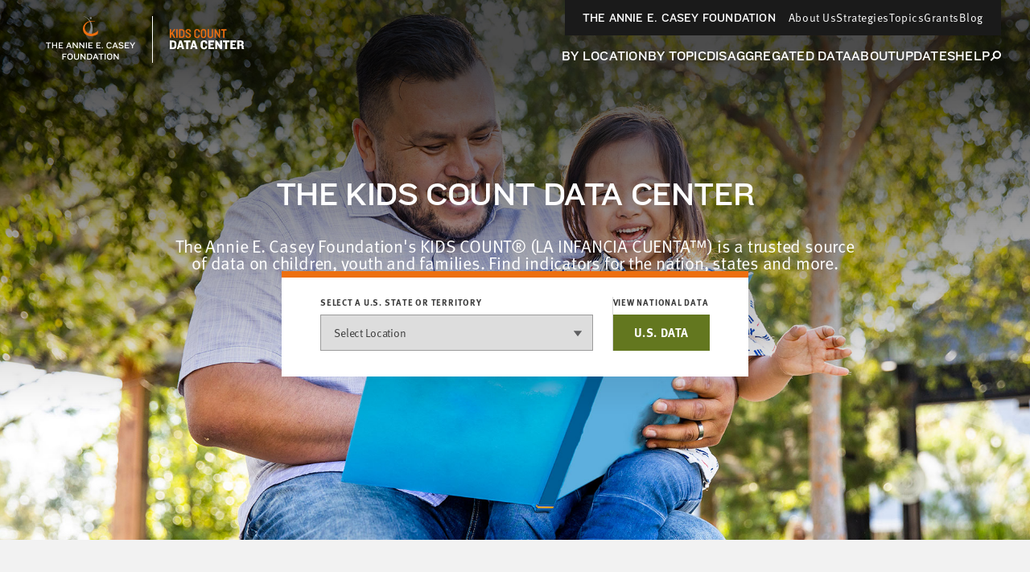

--- FILE ---
content_type: text/html; charset=utf-8
request_url: https://datacenter.aecf.org/
body_size: 50102
content:



<!DOCTYPE html>
<html lang="en">
<head prefix="og: http://ogp.me/ns# fb: http://ogp.me/ns/fb#">
    <meta http-equiv="Content-Type" content="text/html; charset=utf-8" />
<meta name="viewport" content="width=device-width, minimum-scale=1, initial-scale=1">
<link rel="shortcut icon" href="/favicon.ico" type="image/x-icon" />

        <title>KIDS COUNT Data Center from the Annie E. Casey Foundation</title>
        <meta name="title" content="KIDS COUNT Data Center from the Annie E. Casey Foundation">
        <meta name="description" content="Explore the KIDS COUNT Data Center for free statistical data about economics, education and health sorted by race, sex and age in our national data center.">
        <meta name="keywords" content="Census 2000, Census 2010, population, poverty, income, education, household, housing, age, race, family, parents, Hispanic, children, kids, youth, jobs, employment, trends, well-being, wellbeing, American Community Survey, foster care, child welfare placement, United States, statistics, health, health insurance, disability, community, grade-level reading, KIDS COUNT Data Book, National Center for Health Statistics, Current Population Survey, KIDS COUNT rank, congressional district data, kids data, child well-being, child wellbeing, population, vital statistics, vital stats, mortality, infant mortality, child death, death, teen death, pregnancy, risky behaviors, risk, National Survey of Children&#39;s Health">
        <meta name="robots" content="index, follow" />
        <link rel="canonical" href="https://datacenter.aecf.org/">

    

<meta property="twitter:card" content="summary_large_image">
<meta property="twitter:site" content="&#64;aecfkidscount">
<meta property="twitter:creator" content="&#64;aecfkidscount">

	<meta property="twitter:title" content="KIDS COUNT Data Center from the Annie E. Casey Foundation">
	<meta property="og:title" content="KIDS COUNT Data Center from the Annie E. Casey Foundation">

    


    <!-- Begin Structured Data -->
    <script type="application/ld+json">
            {
        "@context": "http://schema.org",
        "@type": "WebSite",
        "name": "KIDS COUNT Data Center",
        "url": "https://datacenter.aecf.org",
        "description": "Access hundreds of child well-being indicators from across the U.S., view data trends, and download data by state, county, and city.",
        "publisher": {
            "@type": "Organization",
            "name": "Annie E. Casey Foundation",
            "url": "https://www.aecf.org",
            "logo": {
                "@type": "ImageObject",
                "url": "https://www.aecf.org/images/logo.svg"
            }
        },
        "contactPoint": [
            {
                "@type": "ContactPoint",
                "contactType": "Customer Service",
                "url": "https://www.aecf.org/contact/ ",
                "email": "webmaster@aecf.org"
            }
        ],
        "sameAs": [
            "https://www.facebook.com/AnnieECaseyFndn/",
            "https://twitter.com/aecfnews",
            "https://www.linkedin.com/company/annie-e.-casey-foundation",
            "https://www.youtube.com/user/AnnieECaseyFound",
            "https://www.instagram.com/annieecaseyfdn/"
        ]
    }
    </script>
    <!-- End Structured Data -->


    <link href="/content/global.css?v=a10G0juXE9Aeiov4tstjBXjUQ_5VzQGmCNun2FvAhTc1" rel="stylesheet"/>

    <script src="/content/globalheader.js?v=thd57ytkExAwo5OsQY5mj8W13Xt11zQQt2n6MM6ytGw1"></script>

    
    

    
	<script type="text/javascript">
		var appInsights=window.appInsights||function(config)
		{
			function r(config){ t[config] = function(){ var i = arguments; t.queue.push(function(){ t[config].apply(t, i)})} }
			var t = { config:config},u=document,e=window,o='script',s=u.createElement(o),i,f;for(s.src=config.url||'//az416426.vo.msecnd.net/scripts/a/ai.0.js',u.getElementsByTagName(o)[0].parentNode.appendChild(s),t.cookie=u.cookie,t.queue=[],i=['Event','Exception','Metric','PageView','Trace','Ajax'];i.length;)r('track'+i.pop());return r('setAuthenticatedUserContext'),r('clearAuthenticatedUserContext'),config.disableExceptionTracking||(i='onerror',r('_'+i),f=e[i],e[i]=function(config, r, u, e, o) { var s = f && f(config, r, u, e, o); return s !== !0 && t['_' + i](config, r, u, e, o),s}),t
		}({
			instrumentationKey:'8aff3686-3e26-4661-b0cc-0f18ed13657b'
		});

		window.appInsights=appInsights;
		appInsights.trackPageView();
	</script>

</head>
<!--[if IE ]> <body class="ie"> <![endif]-->
<!--[if lt IE 7 ]> <body class="ie6"> <![endif]-->
<!--[if IE 7 ]> <body class="ie7"> <![endif]-->
<!--[if IE 8 ]> <body class="ie8"> <![endif]-->
<!--[if IE 9 ]> <body class="ie9"> <![endif]-->
<!--[if lt IE 9]>
 <script src="/js/html5shiv.js"></script>
<![endif]-->
<!--[if gt IE 9]> <body> <![endif]-->
<!--[if !IE]>-->
<body>
	<!--<![endif]-->
	<!-- Google Tag Manager -->
	<noscript>
		<iframe src="//www.googletagmanager.com/ns.html?id=GTM-WXP86V"
				height="0" width="0" style="display:none;visibility:hidden"></iframe>
	</noscript>
	<script>
		(function (w, d, s, l, i) {
			w[l] = w[l] || []; w[l].push({
				'gtm.start':
					new Date().getTime(), event: 'gtm.js'
			});
			var f = d.getElementsByTagName(s)[0],
				j = d.createElement(s), dl = l != 'dataLayer' ? '&l=' + l : '';
			j.async = true;
			j.src = '//www.googletagmanager.com/gtm.js?id=' + i + dl;
			f.parentNode.insertBefore(j, f);
		})
			(window, document, 'script', 'dataLayer', 'GTM-WXP86V');
	</script>
	<!-- End Google Tag Manager -->


	<div id="outer_cont" class="">
		<div id="inner_cont">
			
<div class="global-header__wrapper homepage">
    <header class="global-header dark-mode">
        <div class="global-header__large-vp">
            <div class="global-header__logos-container">
                <a href="https://www.aecf.org" target="_blank"
                   class="global-header__home-link"
                   aria-label="aecf homepage">
                        <svg width="153"
                             height="60"
                             viewBox="0 0 153 60"
                             fill="none"
                             xmlns="http://www.w3.org/2000/svg">
                            <g clip-path="url(#clip0_1049_16444)">
                                <path d="M78.0029 3.57141C77.9453 4.29119 77.3119 4.78065 76.5921 4.72307C75.9011 4.66548 75.3828 4.03207 75.4404 3.31228C75.498 2.62129 76.1314 2.10304 76.8512 2.16062C77.5422 2.2182 78.0604 2.85162 78.0029 3.57141Z"
                                      fill="#86888B" />
                                <path d="M67.811 0.980469L67.8398 1.29718C73.8573 3.51412 77.1395 8.75418 76.5061 15.2611C76.2182 18.2554 74.4619 21.9407 72.792 24.2152L77.2259 24.4168C78.0032 22.8332 78.5791 21.077 78.867 19.2343C80.1338 10.9135 75.8727 3.28379 67.811 0.980469Z"
                                      fill="#86888B" />
                                <path d="M85.9785 19.3779V19.3491L85.7482 19.2916L85.6618 19.3779C85.4891 19.5219 85.2875 19.6946 85.1148 19.8386C80.9112 23.4087 75.6424 23.8406 72.1586 21.2782C68.6748 18.7445 68.0126 13.3317 72.2162 9.76156C75.009 7.40065 78.5503 7.42944 82.178 7.74615L81.7462 7.28548C77.6866 6.59449 74.0876 6.82482 70.6614 9.41606C65.5077 13.3029 66.2275 20.8751 70.3159 23.783C77.1395 28.6488 84.1647 24.2149 85.4315 23.2072C85.4315 23.2072 85.4891 23.1784 85.4891 23.0632C85.5179 22.8905 85.6042 22.0843 85.7482 21.163C85.9209 20.2417 85.9785 19.3779 85.9785 19.3779Z"
                                      fill="#ED6F0F" />
                            </g>
                            <path d="M27.3462 34.7945V33.6945H21.0872V34.7945H23.5842V41.0205H24.8492V34.7945H27.3462ZM35.0541 41.0205V33.6945H33.7891V36.7965H30.0161V33.6945H28.7511V41.0205H30.0161V37.8525H33.7891V41.0205H35.0541ZM42.264 41.0205V39.9205H38.227V37.7425H41.263V36.6975H38.227V34.7945H42.264V33.6945H36.962V41.0205H42.264ZM53.2219 41.0205L50.2299 33.6945H49.0419L46.0939 41.0205H47.3919L48.0849 39.1725H51.1759L51.8909 41.0205H53.2219ZM50.7799 38.1825H48.4589L49.6029 35.2015L50.7799 38.1825ZM60.6353 41.0205V33.6945H59.4033V38.9085L58.8093 38.0835L55.4763 33.6945H54.3653V41.0205H55.5973V35.8285L56.2023 36.6645L59.6343 41.0205H60.6353ZM68.8032 41.0205V33.6945H67.5712V38.9085L66.9772 38.0835L63.6442 33.6945H62.5332V41.0205H63.7652V35.8285L64.3702 36.6645L67.8022 41.0205H68.8032ZM71.9661 41.0205V33.6945H70.7011V41.0205H71.9661ZM79.1759 41.0205V39.9205H75.1389V37.7425H78.1749V36.6975H75.1389V34.7945H79.1759V33.6945H73.8739V41.0205H79.1759ZM89.0557 41.0205V39.9205H85.0187V37.7425H88.0547V36.6975H85.0187V34.7945H89.0557V33.6945H83.7537V41.0205H89.0557ZM91.7221 41.0205V39.7445H90.5671V41.0205H91.7221ZM102.905 35.4325C102.52 34.4425 101.365 33.4635 99.7812 33.4635C97.6032 33.4635 96.3272 34.9375 96.3272 36.7195V38.0395C96.3272 39.7995 97.5372 41.2515 99.7372 41.2515C101.398 41.2515 102.476 40.2725 102.905 39.2605L101.86 38.7875C101.508 39.5795 100.815 40.1515 99.8032 40.1515C98.3732 40.1515 97.6032 39.2715 97.6032 38.0835V36.6755C97.6032 35.4545 98.3512 34.5635 99.7592 34.5635C100.815 34.5635 101.486 35.2125 101.838 35.9055L102.905 35.4325ZM110.645 41.0205L107.653 33.6945H106.465L103.517 41.0205H104.815L105.508 39.1725H108.599L109.314 41.0205H110.645ZM108.203 38.1825H105.882L107.026 35.2015L108.203 38.1825ZM117.564 38.9745C117.564 36.4665 112.801 37.0275 112.801 35.5645C112.801 34.9485 113.516 34.5635 114.528 34.5635C115.408 34.5635 116.178 35.0145 116.717 35.6415L117.597 34.9045C116.992 34.0135 115.892 33.4635 114.528 33.4635C112.669 33.4635 111.536 34.4425 111.536 35.6855C111.536 38.2925 116.288 37.4565 116.288 39.0845C116.288 39.7005 115.793 40.1515 114.792 40.1515C113.769 40.1515 113.043 39.8435 112.064 39.0405L111.25 39.9535C112.251 40.7675 113.252 41.2515 114.539 41.2515C116.332 41.2515 117.564 40.3055 117.564 38.9745ZM124.388 41.0205V39.9205H120.351V37.7425H123.387V36.6975H120.351V34.7945H124.388V33.6945H119.086V41.0205H124.388ZM132.104 33.6945H130.707L128.672 37.0715L126.549 33.6945H125.097L127.99 38.0615V41.0205H129.255V38.0725L132.104 33.6945ZM46.7245 48.7945V47.6945H41.4995V55.0205H42.7645V51.9515H45.7455V50.8955H42.7645V48.7945H46.7245ZM54.3822 52.1495V50.5545C54.3822 48.8935 53.1832 47.4635 51.0602 47.4635C48.9372 47.4635 47.7382 48.8935 47.7382 50.5545V52.1495C47.7382 53.7995 48.9372 55.2515 51.0602 55.2515C53.1832 55.2515 54.3822 53.7995 54.3822 52.1495ZM53.1062 52.1605C53.1062 53.2495 52.4022 54.1515 51.0602 54.1515C49.7182 54.1515 49.0142 53.2495 49.0142 52.1605V50.5435C49.0142 49.4545 49.7182 48.5635 51.0602 48.5635C52.4022 48.5635 53.1062 49.4545 53.1062 50.5435V52.1605ZM62.2022 52.5125V47.6945H60.9262V52.5125C60.9262 53.5685 60.3872 54.1515 59.1002 54.1515C57.8462 54.1515 57.2192 53.5685 57.2192 52.5125V47.6945H55.9432V52.5125C55.9432 54.1405 57.0212 55.2515 59.0562 55.2515C61.1352 55.2515 62.2022 54.0965 62.2022 52.5125ZM70.3075 55.0205V47.6945H69.0755V52.9085L68.4815 52.0835L65.1485 47.6945H64.0375V55.0205H65.2695V49.8285L65.8745 50.6645L69.3065 55.0205H70.3075ZM78.5304 52.1715V50.5545C78.5304 48.9705 77.3534 47.6945 75.2744 47.6945H72.2054V55.0205H75.2744C77.3534 55.0205 78.5304 53.7445 78.5304 52.1715ZM77.2654 52.0945C77.2654 53.1835 76.5174 53.9205 75.2084 53.9205H73.4704V48.7945H75.2084C76.5174 48.7945 77.2654 49.5315 77.2654 50.6205V52.0945ZM86.3774 55.0205L83.3854 47.6945H82.1974L79.2494 55.0205H80.5474L81.2404 53.1725H84.3314L85.0464 55.0205H86.3774ZM83.9354 52.1825H81.6144L82.7584 49.2015L83.9354 52.1825ZM92.6617 48.7945V47.6945H86.4027V48.7945H88.8997V55.0205H90.1647V48.7945H92.6617ZM95.3317 55.0205V47.6945H94.0667V55.0205H95.3317ZM103.608 52.1495V50.5545C103.608 48.8935 102.409 47.4635 100.286 47.4635C98.1635 47.4635 96.9645 48.8935 96.9645 50.5545V52.1495C96.9645 53.7995 98.1635 55.2515 100.286 55.2515C102.409 55.2515 103.608 53.7995 103.608 52.1495ZM102.332 52.1605C102.332 53.2495 101.628 54.1515 100.286 54.1515C98.9445 54.1515 98.2405 53.2495 98.2405 52.1605V50.5435C98.2405 49.4545 98.9445 48.5635 100.286 48.5635C101.628 48.5635 102.332 49.4545 102.332 50.5435V52.1605ZM111.506 55.0205V47.6945H110.274V52.9085L109.68 52.0835L106.347 47.6945H105.236V55.0205H106.468V49.8285L107.073 50.6645L110.505 55.0205H111.506Z"
                                  fill="white" />
                            <defs>
                                <clipPath id="clip0_1049_16444">
                                    <rect width="18.9563"
                                          height="25.04"
                                          fill="white"
                                          transform="translate(67.022 0.980469)" />
                                </clipPath>
                            </defs>
                        </svg>
                </a>
                <div class="global-header__icon-divider"></div>
                <a href="/"
                   class="global-header__datacenter-link"
                   aria-label="datacenter homepage">
<svg width="134" height="28" viewBox="0 0 134 28" fill="none" xmlns="http://www.w3.org/2000/svg"><path d="M27.952 12L24.752 5.92L27.968 1.344H26.112L22.688 6.336V1.344H20.992V12H22.688V8.528L23.664 7.248L26.08 12H27.952ZM30.7155 12V1.344H29.0195V12H30.7155ZM39.331 8.864V4.48C39.331 2.752 38.307 1.344 36.035 1.344H32.547V12H36.035C38.307 12 39.331 10.592 39.331 8.864ZM37.635 8.704C37.635 9.808 37.091 10.48 35.891 10.48H34.243V2.864H35.891C37.091 2.864 37.635 3.536 37.635 4.656V8.704ZM47.3164 9.104C47.3164 7.648 46.5484 6.848 44.6764 5.952C42.8524 5.072 42.4044 4.688 42.4044 3.84C42.4044 3.088 42.8844 2.512 43.8604 2.512C45.0924 2.512 45.5884 3.344 45.5884 4.32V4.496H47.2204V4.08C47.2204 2.352 45.9244 1.088 43.9084 1.088C41.8764 1.088 40.7084 2.4 40.7084 4C40.7084 5.696 42.1484 6.544 43.5724 7.2C45.1724 7.936 45.6044 8.4 45.6044 9.296C45.6044 10.192 45.0444 10.832 43.9724 10.832C42.8364 10.832 42.2444 10.224 42.2444 8.944V8.768H40.5644V9.28C40.5644 10.992 41.9084 12.272 43.9244 12.272C45.9564 12.272 47.3164 10.896 47.3164 9.104ZM58.223 9.136V8.272H56.687V9.024C56.687 10.112 56.095 10.784 54.895 10.784C53.695 10.784 53.103 10.08 53.103 9.12V4.24C53.103 3.264 53.695 2.56 54.895 2.56C56.095 2.56 56.687 3.232 56.687 4.32V5.072H58.223V4.208C58.223 2.496 57.247 1.088 54.847 1.088C52.463 1.088 51.407 2.672 51.407 4.4V8.944C51.407 10.672 52.463 12.272 54.847 12.272C57.247 12.272 58.223 10.848 58.223 9.136ZM66.3301 8.816V4.528C66.3301 2.576 65.2901 1.088 62.8901 1.088C60.5061 1.088 59.4501 2.576 59.4501 4.528V8.816C59.4501 10.784 60.5061 12.272 62.8901 12.272C65.2901 12.272 66.3301 10.784 66.3301 8.816ZM64.6341 8.928C64.6341 10.016 64.0901 10.784 62.8901 10.784C61.7061 10.784 61.1621 10.016 61.1621 8.928V4.416C61.1621 3.328 61.7061 2.56 62.8901 2.56C64.0901 2.56 64.6341 3.328 64.6341 4.416V8.928ZM74.861 9.184V1.344H73.165V9.152C73.165 10.24 72.621 10.832 71.421 10.832C70.237 10.832 69.693 10.24 69.693 9.152V1.344H67.981V9.184C67.981 11.152 69.405 12.272 71.421 12.272C73.453 12.272 74.861 11.152 74.861 9.184ZM83.5931 12V1.344H81.9931V8.48L80.9531 6.528L77.9771 1.344H76.6651V12H78.2651V4.96L79.3531 6.912L82.4091 12H83.5931ZM91.5074 2.88V1.344H84.6274V2.88H87.2194V12H88.9154V2.88H91.5074Z" fill="#ED6F0F"></path><path d="M29.328 22.272V19.168C29.328 16.976 28.032 15.344 25.184 15.344H20.928V26H25.184C28.032 26 29.328 24.464 29.328 22.272ZM26.752 22.256C26.752 23.376 26.16 23.952 24.992 23.952H23.488V17.392H24.992C26.16 17.392 26.752 17.968 26.752 19.088V22.256ZM38.9325 26L35.7165 15.344H32.9165L29.7165 26H32.1005L32.7245 23.856H35.7005L36.3085 26H38.9325ZM35.2525 22.096H33.2045L34.2445 18.24L35.2525 22.096ZM46.7716 17.44V15.344H38.5316V17.44H41.3636V26H43.9236V17.44H46.7716ZM55.5031 26L52.2871 15.344H49.4871L46.2871 26H48.6711L49.2951 23.856H52.2711L52.8791 26H55.5031ZM51.8231 22.096H49.7751L50.8151 18.24L51.8231 22.096ZM67.5815 19.184V18.4C67.5815 16.464 66.1255 15.056 63.6135 15.056C60.9575 15.056 59.3255 16.752 59.3255 18.96V22.4C59.3255 24.608 60.8935 26.304 63.6135 26.304C65.9975 26.304 67.5495 24.928 67.5495 22.992V22.144H65.1815V22.832C65.1815 23.712 64.6535 24.24 63.6775 24.24C62.5735 24.24 61.9175 23.584 61.9175 22.592V18.816C61.9175 17.76 62.5255 17.104 63.6615 17.104C64.6375 17.104 65.2135 17.6 65.2135 18.56V19.184H67.5815ZM76.0895 26V23.856H71.4655V21.328H74.6975V19.664H71.4655V17.408H76.0895V15.344H68.9055V26H76.0895ZM85.8814 26V15.344H83.5134V21.488L82.6974 20.16L79.5934 15.344H77.4174V26H79.7854V19.92L80.6494 21.264L83.8334 26H85.8814ZM95.2179 17.44V15.344H86.9779V17.44H89.8099V26H92.3699V17.44H95.2179ZM103.5 26V23.856H98.8761V21.328H102.108V19.664H98.8761V17.408H103.5V15.344H96.3161V26H103.5ZM113.244 26.048V25.536C112.908 25.216 112.748 24.832 112.748 24.272V22.752C112.748 21.856 112.284 21.008 111.036 20.832C112.22 20.544 112.716 19.856 112.716 18.784V18.032C112.716 16.432 111.708 15.344 109.468 15.344H104.828V26H107.388V21.712H109.084C109.948 21.712 110.236 22.144 110.252 22.816V24.4C110.268 25.392 110.604 26.048 111.452 26.048H113.244ZM110.188 19.104C110.188 19.776 109.82 20.128 109.036 20.128H107.388V17.28H109.084C109.9 17.28 110.188 17.664 110.188 18.24V19.104Z" fill="white"></path></svg>
                </a>
            </div>
            <div class="global-header__nav-links-container">
                <ul class="global-header__global-nav-list">
                    <li class="global-header__global-nav-link-item">
                        <a href="https://www.aecf.org " class="global-header__global-nav-link">The Annie E. Casey Foundation</a>
                    </li>
                    <li class="global-header__global-nav-link-item">
                        <a href="https://www.aecf.org/about"
                           class="global-header__global-nav-link">About Us</a>
                    </li>
                    <li class="global-header__global-nav-link-item">
                        <a href="https://www.aecf.org/work"
                           class="global-header__global-nav-link">Strategies</a>
                    </li>
                    <li class="global-header__global-nav-link-item">
                        <a href="https://www.aecf.org/topics"
                           class="global-header__global-nav-link">Topics</a>
                    </li>
                    <li class="global-header__global-nav-link-item">
                        <a href="https://www.aecf.org/grant-making"
                           class="global-header__global-nav-link">Grants</a>
                    </li>
                    <li class="global-header__global-nav-link-item">
                        <a href="https://www.aecf.org/blog"
                           class="global-header__global-nav-link">Blog</a>
                    </li>
                </ul>
                <nav class="global-header__main-nav-container">
                    <ul class="global-header__main-nav-list">
                        <li class="global-header__main-nav-link-item">
                            <a href="/locations" class="global-header__main-nav-link">By Location</a>
                        </li>
                        <li class="global-header__main-nav-link-item">
                            <a href="/topics" class="global-header__main-nav-link">By Topic</a>
                        </li>
                        <li class="global-header__main-nav-link-item">
                            <a href="/data#USA/1/0/char/1" class="global-header__main-nav-link">Disaggregated Data</a>
                        </li>
                        <li class="global-header__main-nav-link-item">
                            <a href="/about" class="global-header__main-nav-link">About</a>
                        </li>
                        <li class="global-header__main-nav-link-item">
                            <a href="/updates" class="global-header__main-nav-link">Updates</a>
                        </li>
                        <li class="global-header__main-nav-link-item">
                            <a href="/help" class="global-header__main-nav-link">Help</a>
                        </li>
                        <li class="global-header__main-nav-link-item search-btn">
                            <button class="global-header__search-btn"
                                    aria-expanded="false"
                                    id="menu1"
                                    aria-controls="menu2">
                                <svg width="14"
                                     height="13"
                                     viewBox="0 0 14 13"
                                     fill="none"
                                     xmlns="http://www.w3.org/2000/svg">
                                    <circle cx="8.85721"
                                            cy="5.18192"
                                            r="4.14286"
                                            stroke="#3C3C3C"
                                            stroke-width="2" />
                                    <line x1="1.2924"
                                          y1="12.2538"
                                          x2="4.98471"
                                          y2="8.56152"
                                          stroke="#3C3C3C"
                                          stroke-width="2" />
                                </svg>
                            </button>
                        </li>
                    </ul>
                    <button class="global-header__toggle-btn hidden"
                            aria-expanded="false"
                            id="menu3"
                            aria-controls="menu4">
                        <span>MORE</span>
                        <div class="global-header__toggle-btn__icon">
                            <span></span>
                            <span></span>
                            <span></span>
                            <span></span>
                        </div>
                    </button>
                    <div class="global-header__search-box"
                         aria-hidden="true"
                         id="menu2"
                         aria-labelledby="menu1">
                        <div class="global-header__search-box-group-container">
                            <div class="global-header__search-box__form-results-group">
                                <div class="global-header__search-box__form-wrapper">
                                    <form action="">
                                        <div class="global-header__search-box-group">
                                            <span class="global-header__search-box__title">SEARCH DATA CENTER</span>
                                            <div class="global-header__search-box-input-group">
                                                <input id="quick-search-box"
                                                       type="text"
                                                       class="global-header__search-box-input"
                                                       placeholder="Enter any location, topic or keyword" />
                                                <label for="quick-search-button"
                                                       class="global-header__search-box-submit-btn-label">
                                                    <input type="submit"
                                                           class="global-header__search-box-submit-btn"
                                                           id="quick-search-button" />
                                                    <svg width="14"
                                                         height="13"
                                                         viewBox="0 0 14 13"
                                                         fill="none"
                                                         xmlns="http://www.w3.org/2000/svg">
                                                        <circle cx="8.85721"
                                                                cy="5.18192"
                                                                r="4.14286"
                                                                stroke="#C6C6C6"
                                                                stroke-width="2" />
                                                        <line x1="1.2924"
                                                              y1="12.2538"
                                                              x2="4.98471"
                                                              y2="8.56152"
                                                              stroke="#C6C6C6"
                                                              stroke-width="2" />
                                                    </svg>
                                                </label>
                                            </div>
                                        </div>
                                    </form>
                                </div>
                            </div>
                            <div class="global-header__search-box__close-container">
                                <button class="search-box__close-btn">
                                    <svg width="24"
                                         height="24"
                                         viewBox="0 0 24 24"
                                         fill="none"
                                         xmlns="http://www.w3.org/2000/svg">
                                        <g clip-path="url(#clip0_1544_16165)">
                                            <path d="M19 6.41L17.59 5L12 10.59L6.41 5L5 6.41L10.59 12L5 17.59L6.41 19L12 13.41L17.59 19L19 17.59L13.41 12L19 6.41Z"
                                                  fill="#323232" />
                                        </g>
                                        <defs>
                                            <clipPath id="clip0_1544_16165">
                                                <rect width="24" height="24" fill="white" />
                                            </clipPath>
                                        </defs>
                                    </svg>
                                </button>
                            </div>
                        </div>
                    </div>
                </nav>
            </div>
            <div class="global-header__hidden-main-nav-wrapper hidden"
                 aria-hidden="true"
                 id="menu4"
                 aria-labelledby="menu3">
                <ul class="global-header__hidden-main-nav-list"></ul>
                <div class="global-header__menu-search-box">
                    <div class="global-header__search-box__form-results-group1">
                        <div class="global-header__menu-search-box__form-wrapper">
                            <form action="">
                                <div class="global-header__menu-search-box-group">
                                    <span class="global-header__menu-search-box__title">SEARCH DATA CENTER</span>
                                    <div class="global-header__menu-search-box-input-group">
                                        <input id="quick-search-box1"
                                               type="text"
                                               class="global-header__menu-search-box-input"
                                               placeholder="Enter any location, topic or keyword" />
                                        <label for="quick-search-button1"
                                               class="global-header__menu-search-box-submit-btn-label">
                                            <input type="submit"
                                                   class="global-header__menu-search-box-submit-btn"
                                                   id="quick-search-button1" />
                                            <svg width="14"
                                                 height="13"
                                                 viewBox="0 0 14 13"
                                                 fill="none"
                                                 xmlns="http://www.w3.org/2000/svg">
                                                <circle cx="8.85721"
                                                        cy="5.18192"
                                                        r="4.14286"
                                                        stroke="#C6C6C6"
                                                        stroke-width="2" />
                                                <line x1="1.2924"
                                                      y1="12.2538"
                                                      x2="4.98471"
                                                      y2="8.56152"
                                                      stroke="#C6C6C6"
                                                      stroke-width="2" />
                                            </svg>
                                        </label>
                                    </div>
                                </div>
                            </form>
                        </div>
                    </div>
                </div>
            </div>
        </div>
        <div class="global-header__mobile">
            <div class="global-header__top">
                <a href="https://www.aecf.org ">The Annie E. Casey Foundation</a>
            </div>
            <div class="global-header__bottom">
                <div class="global-header__logos-container">
                    <a href="https://www.aecf.org"
                       class="global-header__home-link"
                       aria-label="aecf homepage">
                        <svg width="59"
                             height="28"
                             viewBox="0 0 59 28"
                             fill="none"
                             xmlns="http://www.w3.org/2000/svg">
                            <g clip-path="url(#clip0_1544_16109)">
                                <path d="M30.9811 4.07141C30.9235 4.79119 30.2901 5.28065 29.5703 5.22307C28.8793 5.16548 28.3611 4.53207 28.4187 3.81228C28.4763 3.12129 29.1097 2.60304 29.8295 2.66062C30.5205 2.7182 31.0387 3.35162 30.9811 4.07141Z"
                                      fill="white" />
                                <path d="M20.7889 1.48047L20.8177 1.79718C26.8352 4.01412 30.1174 9.25418 29.484 15.7611C29.1961 18.7554 27.4398 22.4407 25.7699 24.7152L30.2038 24.9168C30.9811 23.3332 31.557 21.577 31.8449 19.7343C33.1117 11.4135 28.8506 3.78379 20.7889 1.48047Z"
                                      fill="white" />
                                <path d="M38.9563 19.8779V19.8491L38.726 19.7916L38.6396 19.8779C38.4669 20.0219 38.2653 20.1946 38.0926 20.3386C33.889 23.9087 28.6202 24.3406 25.1364 21.7782C21.6526 19.2445 20.9904 13.8317 25.194 10.2616C27.9867 7.90065 31.5281 7.92944 35.1558 8.24615L34.724 7.78548C30.6644 7.09449 27.0654 7.32482 23.6392 9.91606C18.4855 13.8029 19.2053 21.3751 23.2937 24.283C30.1173 29.1488 37.1424 24.7149 38.4093 23.7072C38.4093 23.7072 38.4669 23.6784 38.4669 23.5632C38.4956 23.3905 38.582 22.5843 38.726 21.663C38.8987 20.7417 38.9563 19.8779 38.9563 19.8779Z"
                                      fill="#ED6F0F" />
                            </g>
                            <defs>
                                <clipPath id="clip0_1544_16109">
                                    <rect width="18.9563"
                                          height="25.04"
                                          fill="white"
                                          transform="translate(20 1.48047)" />
                                </clipPath>
                            </defs>
                        </svg>
                    </a>
                    <div class="global-header__icon-divider"></div>
                    <a href="/"
                       class="global-header__datacenter-link"
                       aria-label="datacenter homepage">
                        <svg width="134"
                             height="28"
                             viewBox="0 0 134 28"
                             fill="none"
                             xmlns="http://www.w3.org/2000/svg">
                            <path d="M27.952 12L24.752 5.92L27.968 1.344H26.112L22.688 6.336V1.344H20.992V12H22.688V8.528L23.664 7.248L26.08 12H27.952ZM30.7155 12V1.344H29.0195V12H30.7155ZM39.331 8.864V4.48C39.331 2.752 38.307 1.344 36.035 1.344H32.547V12H36.035C38.307 12 39.331 10.592 39.331 8.864ZM37.635 8.704C37.635 9.808 37.091 10.48 35.891 10.48H34.243V2.864H35.891C37.091 2.864 37.635 3.536 37.635 4.656V8.704ZM47.3164 9.104C47.3164 7.648 46.5484 6.848 44.6764 5.952C42.8524 5.072 42.4044 4.688 42.4044 3.84C42.4044 3.088 42.8844 2.512 43.8604 2.512C45.0924 2.512 45.5884 3.344 45.5884 4.32V4.496H47.2204V4.08C47.2204 2.352 45.9244 1.088 43.9084 1.088C41.8764 1.088 40.7084 2.4 40.7084 4C40.7084 5.696 42.1484 6.544 43.5724 7.2C45.1724 7.936 45.6044 8.4 45.6044 9.296C45.6044 10.192 45.0444 10.832 43.9724 10.832C42.8364 10.832 42.2444 10.224 42.2444 8.944V8.768H40.5644V9.28C40.5644 10.992 41.9084 12.272 43.9244 12.272C45.9564 12.272 47.3164 10.896 47.3164 9.104ZM58.223 9.136V8.272H56.687V9.024C56.687 10.112 56.095 10.784 54.895 10.784C53.695 10.784 53.103 10.08 53.103 9.12V4.24C53.103 3.264 53.695 2.56 54.895 2.56C56.095 2.56 56.687 3.232 56.687 4.32V5.072H58.223V4.208C58.223 2.496 57.247 1.088 54.847 1.088C52.463 1.088 51.407 2.672 51.407 4.4V8.944C51.407 10.672 52.463 12.272 54.847 12.272C57.247 12.272 58.223 10.848 58.223 9.136ZM66.3301 8.816V4.528C66.3301 2.576 65.2901 1.088 62.8901 1.088C60.5061 1.088 59.4501 2.576 59.4501 4.528V8.816C59.4501 10.784 60.5061 12.272 62.8901 12.272C65.2901 12.272 66.3301 10.784 66.3301 8.816ZM64.6341 8.928C64.6341 10.016 64.0901 10.784 62.8901 10.784C61.7061 10.784 61.1621 10.016 61.1621 8.928V4.416C61.1621 3.328 61.7061 2.56 62.8901 2.56C64.0901 2.56 64.6341 3.328 64.6341 4.416V8.928ZM74.861 9.184V1.344H73.165V9.152C73.165 10.24 72.621 10.832 71.421 10.832C70.237 10.832 69.693 10.24 69.693 9.152V1.344H67.981V9.184C67.981 11.152 69.405 12.272 71.421 12.272C73.453 12.272 74.861 11.152 74.861 9.184ZM83.5931 12V1.344H81.9931V8.48L80.9531 6.528L77.9771 1.344H76.6651V12H78.2651V4.96L79.3531 6.912L82.4091 12H83.5931ZM91.5074 2.88V1.344H84.6274V2.88H87.2194V12H88.9154V2.88H91.5074Z"
                                  fill="#ED6F0F" />
                            <path d="M29.328 22.272V19.168C29.328 16.976 28.032 15.344 25.184 15.344H20.928V26H25.184C28.032 26 29.328 24.464 29.328 22.272ZM26.752 22.256C26.752 23.376 26.16 23.952 24.992 23.952H23.488V17.392H24.992C26.16 17.392 26.752 17.968 26.752 19.088V22.256ZM38.9325 26L35.7165 15.344H32.9165L29.7165 26H32.1005L32.7245 23.856H35.7005L36.3085 26H38.9325ZM35.2525 22.096H33.2045L34.2445 18.24L35.2525 22.096ZM46.7716 17.44V15.344H38.5316V17.44H41.3636V26H43.9236V17.44H46.7716ZM55.5031 26L52.2871 15.344H49.4871L46.2871 26H48.6711L49.2951 23.856H52.2711L52.8791 26H55.5031ZM51.8231 22.096H49.7751L50.8151 18.24L51.8231 22.096ZM67.5815 19.184V18.4C67.5815 16.464 66.1255 15.056 63.6135 15.056C60.9575 15.056 59.3255 16.752 59.3255 18.96V22.4C59.3255 24.608 60.8935 26.304 63.6135 26.304C65.9975 26.304 67.5495 24.928 67.5495 22.992V22.144H65.1815V22.832C65.1815 23.712 64.6535 24.24 63.6775 24.24C62.5735 24.24 61.9175 23.584 61.9175 22.592V18.816C61.9175 17.76 62.5255 17.104 63.6615 17.104C64.6375 17.104 65.2135 17.6 65.2135 18.56V19.184H67.5815ZM76.0895 26V23.856H71.4655V21.328H74.6975V19.664H71.4655V17.408H76.0895V15.344H68.9055V26H76.0895ZM85.8814 26V15.344H83.5134V21.488L82.6974 20.16L79.5934 15.344H77.4174V26H79.7854V19.92L80.6494 21.264L83.8334 26H85.8814ZM95.2179 17.44V15.344H86.9779V17.44H89.8099V26H92.3699V17.44H95.2179ZM103.5 26V23.856H98.8761V21.328H102.108V19.664H98.8761V17.408H103.5V15.344H96.3161V26H103.5ZM113.244 26.048V25.536C112.908 25.216 112.748 24.832 112.748 24.272V22.752C112.748 21.856 112.284 21.008 111.036 20.832C112.22 20.544 112.716 19.856 112.716 18.784V18.032C112.716 16.432 111.708 15.344 109.468 15.344H104.828V26H107.388V21.712H109.084C109.948 21.712 110.236 22.144 110.252 22.816V24.4C110.268 25.392 110.604 26.048 111.452 26.048H113.244ZM110.188 19.104C110.188 19.776 109.82 20.128 109.036 20.128H107.388V17.28H109.084C109.9 17.28 110.188 17.664 110.188 18.24V19.104Z"
                                  fill="white" />
                        </svg>
                    </a>
                </div>
                <button class="global-header__toggle-btn"
                        aria-expanded="false"
                        id="menu5"
                        aria-controls="menu6">
                    <span>MENU</span>
                    <div class="global-header__toggle-btn__icon">
                        <span></span>
                        <span></span>
                        <span></span>
                        <span></span>
                    </div>
                </button>
            </div>
            <div class="global-header__mobile__links-container hidden"
                 aria-hidden="true"
                 id="menu6"
                 aria-labelledby="menu5">
                <ul class="global-header__mobile__main-nav-list">
                    <li class="global-header__mobile-main-nav-link-item">
                        <a href="/locations" class="global-header__mobile-main-nav-link">By Location</a>
                    </li>
                    <li class="global-header__mobile-main-nav-link-item">
                        <a href="/topics" class="global-header__mobile-main-nav-link">By Topic</a>
                    </li>
                    <li class="global-header__mobile-main-nav-link-item">
                        <a href="/data#USA/1/0/char/1"
                           class="global-header__mobile-main-nav-link">Disaggregated Data</a>
                    </li>
                    <li class="global-header__mobile-main-nav-link-item">
                        <a href="/about" class="global-header__mobile-main-nav-link">About</a>
                    </li>
                    <li class="global-header__mobile-main-nav-link-item">
                        <a href="/updates" class="global-header__mobile-main-nav-link">Updates</a>
                    </li>
                    <li class="global-header__mobile-main-nav-link-item">
                        <a href="/help" class="global-header__mobile-main-nav-link">Help</a>
                    </li>
                </ul>
                <div class="global-header__menu-search-box">
                    <div class="global-header__search-box__form-results-group2">
                        <div class="global-header__menu-search-box__form-wrapper">
                            <form action="">
                                <div class="global-header__menu-search-box-group">
                                    <span class="global-header__menu-search-box__title">SEARCH DATA CENTER</span>
                                    <div class="global-header__menu-search-box-input-group">
                                        <input id="quick-search-box2"
                                               type="text"
                                               class="global-header__menu-search-box-input"
                                               placeholder="Enter any location, topic or keyword" />
                                        <label for="quick-search-button2"
                                               class="global-header__menu-search-box-submit-btn-label">
                                            <input type="submit"
                                                   class="global-header__menu-search-box-submit-btn"
                                                   id="quick-search-button2" />
                                            <svg width="14"
                                                 height="13"
                                                 viewBox="0 0 14 13"
                                                 fill="none"
                                                 xmlns="http://www.w3.org/2000/svg">
                                                <circle cx="8.85721"
                                                        cy="5.18192"
                                                        r="4.14286"
                                                        stroke="#C6C6C6"
                                                        stroke-width="2" />
                                                <line x1="1.2924"
                                                      y1="12.2538"
                                                      x2="4.98471"
                                                      y2="8.56152"
                                                      stroke="#C6C6C6"
                                                      stroke-width="2" />
                                            </svg>
                                        </label>
                                    </div>
                                </div>
                            </form>
                        </div>
                    </div>
                </div>
            </div>
        </div>
    </header>
    <div class="global-header__search-box__overlay"></div>
</div>

			<main>
				<div id="main-content">
					
<div id="home_cont">

    <!-- Partials go here -->
    <div class="data-by-location-selector homepage">
        

<div class="data-by-location-selector__background-img" style="background-image:linear-gradient(180deg,rgba(0,0,0,.7) 11.9%,rgba(0,0,0,0) 76.88%) ,url(/~/media/3488/home-datacenter-03.jpg) "></div>
<div class="data-by-location-selector">
    
    <div class="data-by-location-selector__top" style="background-image:linear-gradient(180deg,rgba(0,0,0,.7) 11.9%,rgba(0,0,0,0) 76.88%),url(/~/media/3488/home-datacenter-03.jpg)">
        <div class="data-by-location-selector__text-content">
            <h1 class="data-by-location-selector__title">The KIDS COUNT Data Center</h1>
            <p class="data-by-location-selector__description">The Annie E. Casey Foundation's KIDS COUNT&reg; (LA INFANCIA CUENTA&trade;) is a trusted source of data on children, youth and families. Find indicators for the nation, states and more.</p>
        </div>
        <div class="data-by-location-selector__selector-box">
            
<div class="select-location js-select-location">
	<label for="state-selector-dropdown">Select a U.S. state or territory</label>
	<select id="state-selector-dropdown">
		<option value="">Select Location</option>
				<option value="AL">Alabama</option>
				<option value="AK">Alaska</option>
				<option value="AZ">Arizona</option>
				<option value="AR">Arkansas</option>
				<option value="CA">California</option>
				<option value="CO">Colorado</option>
				<option value="CT">Connecticut</option>
				<option value="DE">Delaware</option>
				<option value="DC">District of Columbia</option>
				<option value="FL">Florida</option>
				<option value="GA">Georgia</option>
				<option value="HI">Hawaii</option>
				<option value="ID">Idaho</option>
				<option value="IL">Illinois</option>
				<option value="IN">Indiana</option>
				<option value="IA">Iowa</option>
				<option value="KS">Kansas</option>
				<option value="KY">Kentucky</option>
				<option value="LA">Louisiana</option>
				<option value="ME">Maine</option>
				<option value="MD">Maryland</option>
				<option value="MA">Massachusetts</option>
				<option value="MI">Michigan</option>
				<option value="MN">Minnesota</option>
				<option value="MS">Mississippi</option>
				<option value="MO">Missouri</option>
				<option value="MT">Montana</option>
				<option value="NE">Nebraska</option>
				<option value="NV">Nevada</option>
				<option value="NH">New Hampshire</option>
				<option value="NJ">New Jersey</option>
				<option value="NM">New Mexico</option>
				<option value="NY">New York</option>
				<option value="NC">North Carolina</option>
				<option value="ND">North Dakota</option>
				<option value="OH">Ohio</option>
				<option value="OK">Oklahoma</option>
				<option value="OR">Oregon</option>
				<option value="PA">Pennsylvania</option>
				<option value="PR">Puerto Rico</option>
				<option value="RI">Rhode Island</option>
				<option value="SC">South Carolina</option>
				<option value="SD">South Dakota</option>
				<option value="TN">Tennessee</option>
				<option value="TX">Texas</option>
				<option value="UT">Utah</option>
				<option value="VT">Vermont</option>
				<option value="VI">Virgin Islands</option>
				<option value="VA">Virginia</option>
				<option value="WA">Washington</option>
				<option value="WV">West Virginia</option>
				<option value="WI">Wisconsin</option>
				<option value="WY">Wyoming</option>

	</select>
</div>

            <div class="data-by-location-selector__national-data">
                <p class="data-by-location-selector__national-data__label">VIEW NATIONAL DATA</p>
                <a href="/data?location=USA#USA" class="data-by-location-selector__national-data__link">U.S. DATA</a>
            </div>
        </div>
    </div>

    <div class="data-by-location-selector__bottom">
        <div id="info-box" class="map-pane__info-box js-map-pane__info-box"></div>
        <div class="map-pane__map">
    <svg
      xmlns="https://www.w3.org/2000/svg"
      id="svg8"
      width="100%"
      height="100%"
      className="us-states-map js-us-states-map"
      version="1.1"
      viewBox="0 0 297 210"
    >
      <g
        xmlns="https://www.w3.org/2000/svg"
        xmlnsInkscape="http://www.inkscape.org/namespaces/inkscape"
        id="layer1"
        transform="translate(0 -87)"
      >
        <g id="g4855" transform="matrix(.26458 0 0 .26458 18.273 103.885)">
          <g id="g-fl">
            <path
              xmlnsSodipodi="http://sodipodi.sourceforge.net/DTD/sodipodi-0.dtd"
              id="FL"
              fill="currentColor"
              fillOpacity="1"
              stroke="#111"
              strokeDasharray="none"
              strokeMiterlimit="4"
              strokeOpacity="0.518"
              strokeWidth="1.477"
              d="M798.334 490.904l2.575 8.997 4.238 11.976 6.063 11.526 4.225 7.75 5.51 6.758 4.594 4.57 1.837 3.578-1.286 1.59-.919 1.59 3.307 9.14 3.306 3.578 2.94 6.558 4.041 7.154 5.144 10.135 1.47 9.34.55 14.707.736 2.186-.368 4.173-2.755 1.59.367 2.385-.735 2.384.368 2.981.55 2.385-3.122 3.975-3.49 1.788-4.41.199-1.653 1.987-2.755 1.193-1.47-.597-1.286-1.192-.367-3.577-.919-4.173-3.858-6.36-4.041-2.782-4.41-.397-.918 1.59-3.49-5.366-.735-4.372-2.94-4.969-2.02-1.39-1.837 2.583-2.02-.398-2.389-6.16-3.307-4.77-3.306-6.558-2.94-3.776-4.041-4.57 2.388-2.981 3.674-6.757-.184-1.987-5.143-1.193-1.837.795.367.795 2.94 1.192-1.654 5.565-.919.596-2.02-4.968-1.47-5.962-.367-3.379 1.653-5.763v-11.725l-3.49-4.57-1.47-3.776-5.879-1.59-2.204-.795-1.837-3.18-3.858-1.987-1.286-4.173-3.123-1.193-2.755-4.57-4.777-1.79-3.306-1.788h-2.94l-4.592.994-.184 2.385.919 1.192-.552 1.391-3.49-.198-4.225 4.372-4.042 2.384h-4.409l-3.674 1.59-.367-3.378-1.837-2.385-3.307-1.391-1.837-1.789-9.185-4.77-8.634-2.185-4.96.795-6.797.596-6.797 2.583-3.954.754-.27-9.896-2.94-2.384-2.02-2.186.367-3.776 11.573-1.59 29.026-3.577 7.715-.795 6.178.344 2.939 4.77 1.653 1.788 9.203.634 12.295-.795 24.446-1.59 6.188-.829 5.804.251.485 3.578 2.538.993.267-5.691-1.737-5.13 1.487-1.77 6.312.559zm14.257 162.766l2.755-.795 1.47-.298 1.653-2.882 2.664-1.987 1.47.596 1.928.398.46 1.291-3.95 1.49-4.776 1.79-2.664 1.49zm15.339-6.16l1.378 1.291 3.123-2.583 6.062-5.167 4.225-4.77 2.848-8.148 1.102-2.087.184-4.173-.827.596-1.102 3.478-1.654 5.664-3.674 6.459-4.96 5.167-3.858 2.384z"
              data-info="&lt;div&gt;Florida&lt;/div&gt;"
            ></path>
            <text
              transform="scale(.96146 1.04009)"
              xmlSpace="preserve"
              style={{ lineHeight: "125%" }}
              id="text3039"
              x="821.007"
              y="534.941"
              fill="#111"
              fillOpacity="0.518"
              stroke="none"
              strokeWidth="1.182"
              fontFamily="'Trebuchet MS', Helvetica, sans-serif"
              fontSize="24.82"
              fontStretch="normal"
              fontStyle="normal"
              fontVariant="normal"
              fontWeight="normal"
              letterSpacing="0"
              wordSpacing="0"
            >
              <tspan
                xmlnsSodipodi="http://sodipodi.sourceforge.net/DTD/sodipodi-0.dtd"
                id="tspan3041"
                x="821.007"
                y="534.941"
                strokeWidth="1.182"
              >
                FL
              </tspan>
            </text>
          </g>
          <g id="g-tx">
            <path
              xmlnsSodipodi="http://sodipodi.sourceforge.net/DTD/sodipodi-0.dtd"
              id="TX"
              fill="currentColor"
              fillOpacity="1"
              stroke="#111"
              strokeDasharray="none"
              strokeMiterlimit="4"
              strokeOpacity="0.518"
              strokeWidth="1.477"
              d="M345.662 357.44l25.785 1.335 35.332 1.405-2.653 28.834-.337 22.317.077 2.559 4.936 4.694 2.258 1.779 1.346-.688.424-2.235 1.296 2.217 2.4.054-.004-1.779 1.898 1.19 1.294.502-.408 4.878 4.645.114 3.325 1.472 4.494.646 2.706 2.556 2.414-2.553 4.232.756 2.524 3.965 1.222.394-.183 2.416 2.516.974 2.648-2.526 2.424.756 2.533.044 1.06 2.994 7.191 2.599 1.81-.943 1.693-5.135h.387l1.03.1 1.397 2.543 4.466.818 3.792 1.38 3.893 1.47 2.091-1.198.811-3.092 5.06.054 2.056 1.145 3.181-2.59 1.254.054.967 1.974h4.608l1.726-2.494 2.122.5 2.211 2.955 4.001 2.513 3.249.995 1.72.983 2.78 2.456 3.458-1.633 3.058 1.4.64 7.506-.044 11.927.779 11.72.798 4.432 3.04 5.434 1.02 6.086 4.791 6.807.223 3.867.848.966-.83 10.301-3.263 6.155 1.742 2.646-.716 2.874-.76 9.103-1.71 4.103.335 4.305-6.438 1.95-11.206 5.564-1.102 2.384-2.94 2.385-2.387 1.789-1.47.993-6.43 6.558-3.123 2.584-6.062 3.974-6.43 2.981-7.164 4.174-2.02 1.788-6.614 4.372-3.858.795-4.409 6.757-4.592.397-1.103 2.385 2.572 2.385-1.653 6.757-1.47 5.564-1.286 4.77-.918 5.564.918 2.981 2.021 8.545 1.102 7.552 2.021 3.378-1.102 1.79-3.49 2.384-6.43-4.77-6.246-1.39-1.47.595-3.674-.795-4.776-3.775-5.879-1.391-8.634-4.174-2.388-4.77-1.47-7.948-3.674-2.385-.735-2.782.735-.795.368-4.174-1.47-.795-.735-1.192 1.47-5.366-1.837-2.782-3.674-1.59-3.858-5.365-4.042-8.148-4.776-3.18.184-2.385-6.063-15.103-.918-5.167-2.02-2.385-.185-1.788-6.797-6.559-2.939-3.775v-1.392l-2.94-2.583-7.715-1.391-8.45-.795-3.49-2.782-5.144 2.186-4.042 1.788-2.572 3.975-1.102 4.57-4.96 7.552-2.756 2.981-2.939-1.192-2.02-1.391-2.205-.795-4.409-2.782v-.795l-2.02-2.385-5.88-2.583-8.45-9.54-2.572-5.763v-9.936l-3.674-7.95-.55-3.378-1.838-1.192-1.286-2.583-5.695-2.584-1.47-1.987-8.082-9.738-1.47-3.975-5.327-2.782-1.654-5.365-2.94-3.578-2.204-.596-.737-5.75 9.093.843 32.994 3.373 32.994 1.967 2.538-23.924 4.417-68.294 1.819-23.046 1.558.035M459.56 639.729l-.643-8.744-3.123-8.843-.643-8.645 1.745-10.135 3.766-8.446 3.95-6.658 3.582-4.372.735.298-5.42 8.148-4.96 8.049-2.296 8.148-.367 6.36 1.01 7.551 2.94 8.843.55 6.36.184 1.788z"
              data-info="&lt;div&gt;Texas&lt;/div&gt;"
            ></path>
            <text
              transform="scale(.96146 1.04009)"
              xmlSpace="preserve"
              style={{ lineHeight: "125%" }}
              id="text3039-7"
              x="434.51"
              y="496.025"
              fill="#111"
              fillOpacity="0.518"
              stroke="none"
              strokeWidth="1.182"
              fontFamily="'Trebuchet MS', Helvetica, sans-serif"
              fontSize="24.82"
              fontStretch="normal"
              fontStyle="normal"
              fontVariant="normal"
              fontWeight="normal"
              letterSpacing="0"
              wordSpacing="0"
            >
              <tspan
                xmlnsSodipodi="http://sodipodi.sourceforge.net/DTD/sodipodi-0.dtd"
                id="tspan3041-1"
                x="434.51"
                y="496.025"
                strokeWidth="1.182"
              >
                TX
              </tspan>
            </text>
          </g>
          <g id="g-nm">
            <path
              xmlnsSodipodi="http://sodipodi.sourceforge.net/DTD/sodipodi-0.dtd"
              id="NM"
              fill="currentColor"
              fillOpacity="1"
              stroke="#111"
              strokeDasharray="none"
              strokeMiterlimit="4"
              strokeOpacity="0.518"
              strokeWidth="1.477"
              d="M262.353 472.305l-.881-5.837 9.822.646 34.286 3.622 30.987 2.077 2.517-22.997 4.384-68.688 1.974-23.836 1.786.158.938-13.723-118.187-13.074-19.883 148.05 17.569 2.445 1.47-12.32z"
              data-info="&lt;div&gt;New Mexico&lt;/div&gt;"
            ></path>
            <text
              transform="scale(.96146 1.04009)"
              xmlSpace="preserve"
              style={{ lineHeight: "125%" }}
              id="text3039-7-1"
              x="274.728"
              y="396.495"
              fill="#111"
              fillOpacity="0.518"
              stroke="none"
              strokeWidth="1.182"
              fontFamily="'Trebuchet MS', Helvetica, sans-serif"
              fontSize="24.82"
              fontStretch="normal"
              fontStyle="normal"
              fontVariant="normal"
              fontWeight="normal"
              letterSpacing="0"
              wordSpacing="0"
            >
              <tspan
                xmlnsSodipodi="http://sodipodi.sourceforge.net/DTD/sodipodi-0.dtd"
                id="tspan3041-1-1"
                x="274.728"
                y="396.495"
                strokeWidth="1.182"
              >
                NM
              </tspan>
            </text>
          </g>
          <g id="g-az">
            <path
              xmlnsSodipodi="http://sodipodi.sourceforge.net/DTD/sodipodi-0.dtd"
              id="AZ"
              fill="currentColor"
              fillOpacity="1"
              stroke="#111"
              strokeDasharray="none"
              strokeMiterlimit="4"
              strokeOpacity="0.518"
              strokeWidth="1.477"
              d="M99.579 421.432l-2.985 2.653-.368 1.789.551 1.192 21.494 13.116 13.778 9.34 16.717 10.533 19.105 12.321 13.962 2.981 28.353 3.325 19.609-146.443-95.154-14.65-3.514 20.176-1.826.02-1.948 3.231-2.858-.14-1.429-3.373-3.117-.421-1.04-1.406h-1.039l-1.039.703-2.208 1.265-.13 8.572-.26 2.107-.65 15.458-1.688 2.67-.65 4.075 3.118 6.043 1.429 7.166.91 1.265 1.168.703-.13 2.81-1.818 1.686-3.897 2.108-2.208 2.389-1.69 4.497-.649 6.042-3.247 3.373-2.338.843.154 1.02-.52 2.108.52.984 4.157.702-.65 3.373-1.689 2.67-4.286 1.124z"
              data-info="&lt;div&gt;Arizona&lt;/div&gt;"
            ></path>
            <text
              transform="scale(.96146 1.04009)"
              xmlSpace="preserve"
              style={{ lineHeight: "125%" }}
              id="text3039-7-7"
              x="156.536"
              y="384.054"
              fill="#111"
              fillOpacity="0.518"
              stroke="none"
              strokeWidth="1.182"
              fontFamily="'Trebuchet MS', Helvetica, sans-serif"
              fontSize="24.82"
              fontStretch="normal"
              fontStyle="normal"
              fontVariant="normal"
              fontWeight="normal"
              letterSpacing="0"
              wordSpacing="0"
            >
              <tspan
                xmlnsSodipodi="http://sodipodi.sourceforge.net/DTD/sodipodi-0.dtd"
                id="tspan3041-1-0"
                x="156.536"
                y="384.054"
                strokeWidth="1.182"
              >
                AZ
              </tspan>
            </text>
          </g>
          <g id="g-ak">
            <path
              id="AK"
              fill="currentColor"
              fillOpacity="1"
              stroke="#111"
              strokeDasharray="none"
              strokeMiterlimit="4"
              strokeOpacity="0.518"
              strokeWidth="1.477"
              d="M115.676 494.017l-.367 104.93 1.837 1.192 3.49.199 1.653-1.391h2.94l.183 3.577 7.9 8.346.55 3.18 3.859-2.385.734-.198.368-3.776 1.653-1.988 1.286-.198 2.205-1.789 3.49 2.584.735 3.577 2.204 1.39 1.286 2.982 4.41 2.186 3.857 7.353 3.123 4.77 2.572 3.378 1.653 4.57 5.695 2.187 5.879 2.583 1.102 5.366.551 3.776-1.102 4.173-2.02 2.782-1.838-.993-1.653-3.776-3.123-1.789-2.021-1.39-.919.993 1.654 3.378.183 4.571-1.286.596-2.204-2.385-2.388-1.59.551 1.988 1.47 2.186-.919.994s-.918-.398-1.47-1.193c-.55-.795-2.388-4.173-2.388-4.173l-1.102-2.782s-.367 1.59-1.102 1.192c-.735-.397-1.47-1.789-1.47-1.789l2.02-2.384-1.652-1.789v-6.16h-.919l-.918 4.173-1.286.596-1.103-4.57-.734-4.572-.919-.596.367 6.956v1.39l-1.653-1.589-4.041-7.353-2.389-.596-.734-4.57-1.838-3.578-1.837-1.391v-2.782l2.389-1.59-.552-.398-2.939.795-3.858-2.98-2.939-3.578-5.511-3.18-4.593-3.18 1.47-3.974v-1.987l-2.02 1.987-3.308 1.391-4.225-1.39-6.43-2.982h-6.246l-.734.596-7.349-4.77-2.388-.397-3.123-7.154-4.041.398-4.042 1.788.551 5.565 1.286-3.578 1.103.398-1.654 5.366 3.674-3.379.735 1.987-4.409 5.366-1.47-.397-.55-2.385-1.47-.994-1.47 1.391-3.123-2.186-3.49 2.584-2.021 2.583-3.858 2.584-5.327-.199-.551-2.583 4.225-.795v-1.59l-2.572-.795 1.102-2.981 2.572-4.77v-2.186l.184-.993 4.96-2.782 1.102 1.59h3.123l-1.47-3.18-4.225-.398-5.695 3.379-2.755 4.173-2.021 3.18-1.286 2.782-4.776 1.789-3.49 3.18-.368 1.987 2.572 1.192.918 2.583-3.123 3.975-7.348 5.167-8.818 5.167-2.388 1.391-6.062 1.391-6.063 2.782 2.021 1.59-1.653 1.789-.551 1.39-3.123-1.191-3.675.198-.918 2.783H6.555l.367-2.981-4.041 1.59-3.307 1.192-3.858-1.59-3.307 2.385h-3.674l-2.388 1.59-1.837.993-2.388-.397-2.94-1.391-2.571.795-1.103 1.192-1.837-1.391v-2.385l3.49-1.59 7.165.795 4.96-1.987 2.389-2.584 3.306-.795 2.021-.993 3.123.198 1.837 1.59 1.102-.397 2.572-3.379 3.49-1.192 3.858-.795 1.47-.397.735.596h.918l1.47-4.57 4.593-1.79 2.204-4.57 2.572-5.565 1.837-1.788.368-3.18-1.838 1.59-3.857.795-.735-2.981-1.47-.398-1.102 1.193-.184 3.577-1.653-.199-1.653-7.154-1.47 1.59-1.286-.596-.367-2.385-4.593.198-2.388 1.392-2.94-.398 1.654-1.788.55-3.18-.734-2.385 1.653-1.192 1.47-.199-.735-2.186v-5.366l-1.102-1.192-.919 1.788h-6.98l-1.654-1.59-.735-4.769-2.388-4.372v-1.192l2.388-.994.184-2.584 1.286-1.39-.918-.597-1.47.596-1.286-3.378 1.102-6.16 5.144-3.975 2.94-1.988 2.204-4.57 3.123-1.59 2.94 1.39.366 2.982 2.756-.398 3.674-2.98 1.837.794 1.102.795h1.838l2.571-1.59.919-5.365s.367-3.577 1.102-4.174c.735-.596 1.102-1.192 1.102-1.192l-1.286-2.385-2.939.994-3.674.994-2.204-.597-4.042-2.186-5.695-.198-4.041-4.571.55-4.77.736-2.98-2.389-2.187-2.204-4.57.551-.994 7.716-.596h2.388l1.102 1.192h.735l-.184-1.987 4.41-.795 2.938.397 1.654 1.391-1.654 2.584-.55 1.788 3.122 1.988 5.695 2.186 2.021-1.193-2.572-5.365-1.102-3.975 1.102-.994-3.858-2.384-.55-1.392.55-1.987-.918-4.77-3.307-5.763-2.756-5.166 3.307-2.385h3.674l2.021.795 4.776-.2 4.226-4.371 1.286-3.776 4.225-2.981 1.837 1.192 3.123-.794 4.225-2.584 1.286-.199 1.102.994 5.144-.199 3.123-3.776h1.286l4.042 2.981 2.204 2.584-.551 1.39.735 1.392 1.837-1.987 4.409.397.367 4.571 2.205 1.789 8.083.794 7.164 5.167 1.653-1.192 5.88 3.18 2.387-.795 2.205-.994 5.51 2.385zM-15.123 529.59l2.389 6.558-.184 1.192-3.307-.397-2.02-4.968-2.021-1.789h-2.756l-.184-3.18 2.021-2.98 1.286 2.98 1.653 1.789zm-2.939 41.137l4.225.994 4.226 1.192.918 1.192-1.837 4.571-3.49-.199-3.858-4.372zm-23.514-17.29l1.286 3.18 1.286 1.987-1.286.994-2.388-3.776v-2.385zm-15.615 89.827l3.858-2.783 3.857-1.192 2.94.397.55 1.988 2.205.596 2.205-2.385-.368-1.987 3.123-.795 3.307 3.18-1.286 2.186-4.96 1.39-3.123-.595-4.225-1.392-4.96 1.789-1.837.397zm55.663-5.565l1.837 2.385 2.388-1.987-1.653-1.59zm3.306 3.776l1.286-2.782 2.388.397-.918 2.385zM28.6 639.09l1.654 2.186 1.102-1.39-.919-2.386zm9.92-15.302l1.286 7.154 3.307.994 5.695-3.577 4.96-3.18-1.837-2.98.551-2.982-2.388 1.59-3.307-.994 1.837-1.39 2.205.993 4.409-2.186.55-1.789-2.755-.993.919-2.385-3.123 2.385-5.328 4.372-5.51 3.577zm48.131-24.444l2.756-1.788-1.102-2.186-2.021 1.192z"
              data-info="&lt;div&gt;Alaska&lt;/div&gt;"
            ></path>
            <text
              transform="scale(.96146 1.04009)"
              xmlSpace="preserve"
              style={{ lineHeight: "125%" }}
              id="text3039-7-4"
              x="54.704"
              y="528.683"
              fill="#111"
              fillOpacity="0.518"
              stroke="none"
              strokeWidth="1.182"
              fontFamily="'Trebuchet MS', Helvetica, sans-serif"
              fontSize="24.82"
              fontStretch="normal"
              fontStyle="normal"
              fontVariant="normal"
              fontWeight="normal"
              letterSpacing="0"
              wordSpacing="0"
            >
              <tspan
                xmlnsSodipodi="http://sodipodi.sourceforge.net/DTD/sodipodi-0.dtd"
                id="tspan3041-1-08"
                x="54.704"
                y="528.683"
                strokeWidth="1.182"
              >
                AK
              </tspan>
            </text>
          </g>
          <g id="g-ca">
            <path
              xmlnsSodipodi="http://sodipodi.sourceforge.net/DTD/sodipodi-0.dtd"
              id="CA"
              fill="currentColor"
              fillOpacity="1"
              stroke="#111"
              strokeDasharray="none"
              strokeMiterlimit="4"
              strokeOpacity="0.518"
              strokeWidth="1.477"
              d="M99.332 420.902l4.478-.6 1.688-2.473.62-3.616-4.037-.725-.584-.822.543-2.498-.181-.725 2.185-.761 3.457-3.483.661-6.14 1.568-4.182 2.208-2.663 4-1.955 1.88-1.972.077-2.593-1.129-.713-1.162-1.318-1.313-7.19-3.051-5.938.643-4.308-2.75-1.266-78.479-128.066 21.48-83.103-76.227-19.297-1.712 5.818-.184 9.142-5.879 14.507-3.49 3.18-.367 1.39-2.021.994-1.653 5.167-.919 3.975 3.123 5.167 1.837 5.167 1.286 4.372-.367 7.95-2.021 3.775-.735 7.154-1.102 4.571 2.02 4.77 3.123 5.564 2.572 5.962 1.47 4.968-.367 3.975-.368.596v2.583l6.43 7.75-.551 2.982-.735 2.782-.735 2.385.184 10.135 2.388 4.57 2.204 3.18 3.123.597 1.103 3.378-1.286 4.372-2.388 1.987h-1.286l-.919 4.77.551 3.577 3.674 5.366 1.837 6.558 1.654 5.763 1.47 3.776 3.857 7.154 1.653 3.18.552 3.577 1.837 1.192v2.981l-.919 2.385-2.02 8.744-.552 2.385 2.756 3.378 4.776.596 5.144 2.186 4.409 2.584h3.306l3.307 3.776 2.94 5.961 1.285 2.783 4.41 2.583 5.51.994 1.654 2.583.735 3.975-1.654.795.368 1.192 3.674.994 3.123.199 3.59-2.074 4.41 5.167.918 2.782 2.94 5.167.367 3.975v11.526l.55 2.186 11.39 1.788 22.412 3.379 15.733 1.66zM-.82 367.162l1.47 1.887-.184 1.59-3.674-.1-.643-1.49-.735-1.788 3.766-.1zm2.204 0l1.378-.796 4.042 2.584 3.49 1.49-1.01.795-5.144-.298-1.837-1.987zm23.515 24.344l2.02 2.881.919 1.193 1.745.695.643-1.789-1.102-2.186-3.031-2.484-1.194.2zm-1.654 10.632l2.021 3.875 1.378 2.385-1.653.298-1.47-1.49s-.827-1.79-.827-2.286v-2.683l.551-.1z"
              data-info="&lt;div&gt;California&lt;/div&gt;"
            ></path>
            <text
              transform="scale(.96146 1.04009)"
              xmlSpace="preserve"
              style={{ lineHeight: "125%" }}
              id="text3039-7-5"
              x="5.686"
              y="296.965"
              fill="#111"
              fillOpacity="0.518"
              stroke="none"
              strokeWidth="1.182"
              fontFamily="'Trebuchet MS', Helvetica, sans-serif"
              fontSize="24.82"
              fontStretch="normal"
              fontStyle="normal"
              fontVariant="normal"
              fontWeight="normal"
              letterSpacing="0"
              wordSpacing="0"
            >
              <tspan
                xmlnsSodipodi="http://sodipodi.sourceforge.net/DTD/sodipodi-0.dtd"
                id="tspan3041-1-16"
                x="5.686"
                y="296.965"
                strokeWidth="1.182"
              >
                CA
              </tspan>
            </text>
          </g>
          <g id="g-nv">
            <path
              xmlnsSodipodi="http://sodipodi.sourceforge.net/DTD/sodipodi-0.dtd"
              id="NV"
              fill="currentColor"
              fillOpacity="1"
              stroke="#111"
              strokeDasharray="none"
              strokeMiterlimit="4"
              strokeOpacity="0.518"
              strokeWidth="1.477"
              d="M158.08 179.194l-26.862 158.362-2.082.429-1.787 2.958-2.697.013-1.672-3.373-2.976-.465-.876-1.361-1.18-.067-3.157 2.022-.352 8.341-.412 7.102-.396 10.563-1.644 2.568-2.772-1.32-78.5-128.095 21.58-83.082 105.785 25.405z"
              data-info="&lt;div&gt;Nevada&lt;/div&gt;"
            ></path>
            <text
              transform="scale(.96146 1.04009)"
              xmlSpace="preserve"
              style={{ lineHeight: "125%" }}
              id="text3039-7-5-0"
              x="80.401"
              y="239.367"
              fill="#111"
              fillOpacity="0.518"
              stroke="none"
              strokeWidth="1.182"
              fontFamily="'Trebuchet MS', Helvetica, sans-serif"
              fontSize="24.82"
              fontStretch="normal"
              fontStyle="normal"
              fontVariant="normal"
              fontWeight="normal"
              letterSpacing="0"
              wordSpacing="0"
            >
              <tspan
                xmlnsSodipodi="http://sodipodi.sourceforge.net/DTD/sodipodi-0.dtd"
                id="tspan3041-1-16-4"
                x="80.401"
                y="239.367"
                strokeWidth="1.182"
              >
                NV
              </tspan>
            </text>
          </g>
          <g id="g-ut">
            <path
              xmlnsSodipodi="http://sodipodi.sourceforge.net/DTD/sodipodi-0.dtd"
              id="UT"
              fill="currentColor"
              fillOpacity="1"
              stroke="#111"
              strokeDasharray="none"
              strokeMiterlimit="4"
              strokeOpacity="0.518"
              strokeWidth="1.477"
              d="M229.791 332.278l-95.169-14.595 23.395-138.347 53.16 10.75-1.688 13.069-2.627 16.193 8.873 1.141 18.643 2.219 9.331 1.052z"
              data-info="&lt;div&gt;Utah&lt;/div&gt;"
            ></path>
            <text
              transform="scale(.96146 1.04009)"
              xmlSpace="preserve"
              style={{ lineHeight: "125%" }}
              id="text3039-7-5-1"
              x="176.705"
              y="265.632"
              fill="#111"
              fillOpacity="0.518"
              stroke="none"
              strokeWidth="1.182"
              fontFamily="'Trebuchet MS', Helvetica, sans-serif"
              fontSize="24.82"
              fontStretch="normal"
              fontStyle="normal"
              fontVariant="normal"
              fontWeight="normal"
              letterSpacing="0"
              wordSpacing="0"
            >
              <tspan
                xmlnsSodipodi="http://sodipodi.sourceforge.net/DTD/sodipodi-0.dtd"
                id="tspan3041-1-16-9"
                x="176.705"
                y="265.632"
                strokeWidth="1.182"
              >
                UT
              </tspan>
            </text>
          </g>
          <g id="g-co">
            <path
              xmlnsSodipodi="http://sodipodi.sourceforge.net/DTD/sodipodi-0.dtd"
              id="CO"
              fill="currentColor"
              fillOpacity="1"
              stroke="#111"
              strokeDasharray="none"
              strokeMiterlimit="4"
              strokeOpacity="0.518"
              strokeWidth="1.477"
              d="M366.762 345.628l5.572-106.12-128.85-15.543-13.88 108.104z"
              data-info="&lt;div&gt;Colorado&lt;/div&gt;"
            ></path>
            <text
              transform="scale(.96146 1.04009)"
              xmlSpace="preserve"
              style={{ lineHeight: "125%" }}
              id="text3039-7-5-4"
              x="297.436"
              y="283.141"
              fill="#111"
              fillOpacity="0.518"
              stroke="none"
              strokeWidth="1.182"
              fontFamily="'Trebuchet MS', Helvetica, sans-serif"
              fontSize="24.82"
              fontStretch="normal"
              fontStyle="normal"
              fontVariant="normal"
              fontWeight="normal"
              letterSpacing="0"
              wordSpacing="0"
            >
              <tspan
                xmlnsSodipodi="http://sodipodi.sourceforge.net/DTD/sodipodi-0.dtd"
                id="tspan3041-1-16-1"
                x="297.436"
                y="283.141"
                strokeWidth="1.182"
              >
                CO
              </tspan>
            </text>
          </g>
          <g id="g-or">
            <path
              xmlnsSodipodi="http://sodipodi.sourceforge.net/DTD/sodipodi-0.dtd"
              id="OR"
              fill="currentColor"
              fillOpacity="1"
              stroke="#111"
              strokeDasharray="none"
              strokeMiterlimit="4"
              strokeOpacity="0.518"
              strokeWidth="1.477"
              d="M103.91 166.847l10.056-42.782 1.194-5.2 2.675-6.912-.7-1.43-2.857-.056-1.457-2.054.52-1.8.572-3.991 5.066-6.745 2.079-1.351 1.299-1.406 1.688-4.383 4.6-6.97 4.051-4.747.26-4.243-3.715-3.035-2.026-5.707-14.391-4.44-17.147-4.356-17.536.14-.52-1.686-6.235 2.53-5.066-.703-2.728-1.968-1.429.843-5.326-.28-1.948-1.687-5.975-2.53-.91.141-4.936-1.827-2.208 2.249-7.015-.422-6.754-5.059.779-.983.26-9.556-2.598-4.778-4.677-.702-.779-3.092-2.675-.573-6.59 2.53-2.571 7.95-3.674 12.321-3.674 7.95-5.695 17.289-7.348 16.693-9.186 15.5-2.204 3.578-.918 10.533.438 14.85 127.93 32.357z"
              data-info="&lt;div&gt;Oregon&lt;/div&gt;"
            ></path>
            <text
              transform="scale(.96146 1.04009)"
              xmlSpace="preserve"
              style={{ lineHeight: "125%" }}
              id="text3039-7-5-43"
              x="38.064"
              y="107.835"
              fill="#111"
              fillOpacity="0.518"
              stroke="none"
              strokeWidth="1.182"
              fontFamily="'Trebuchet MS', Helvetica, sans-serif"
              fontSize="24.82"
              fontStretch="normal"
              fontStyle="normal"
              fontVariant="normal"
              fontWeight="normal"
              letterSpacing="0"
              wordSpacing="0"
            >
              <tspan
                xmlnsSodipodi="http://sodipodi.sourceforge.net/DTD/sodipodi-0.dtd"
                id="tspan3041-1-16-6"
                x="38.064"
                y="107.835"
                strokeWidth="1.182"
              >
                OR
              </tspan>
            </text>
          </g>
          <g id="g-wa">
            <path
              xmlnsSodipodi="http://sodipodi.sourceforge.net/DTD/sodipodi-0.dtd"
              id="WA"
              fill="currentColor"
              fillOpacity="1"
              stroke="#111"
              strokeDasharray="none"
              strokeMiterlimit="4"
              strokeOpacity="0.518"
              strokeWidth="1.477"
              d="M50.9-39.577l4.96 1.788 11.022 3.379 9.736 2.384 22.78 6.956 26.086 6.955 17.299 3.943-15.492 78.166-14.142-4.334-17.623-4.389-17.306.04-.517-1.652-6.363 2.679-5.222-.906-2.44-1.947-1.492.809-5.381-.173-1.93-1.659-5.981-2.596-.835.18-4.988-1.874-2.151 2.234-7.12-.367-6.735-5.072.886-1.146.137-9.438-2.593-4.72-4.676-.747-.77-3.086-2.586-.562-4.04 1.513-2.571-3.957.367-3.577 3.123-.398 1.837-4.968-2.94-1.391.185-4.571 4.96-.795-3.123-3.378-1.654-8.744.735-3.578v-9.737l-2.02-3.975 2.571-11.526 2.388.596 2.756 3.577 3.123 3.18 3.674 2.385 5.144 2.583 3.49.795 3.307 1.789 3.858 1.192 2.571-.199v-2.98l1.47-1.392 2.388-1.59.368 1.391.367 2.186-2.572.597-.367 2.583 2.02 1.789 1.287 2.98.734 2.385 1.654-.198.183-1.59-1.102-1.59-.551-3.975.919-2.186-.735-1.788v-2.782l2.02-4.372-1.285-3.18-2.756-5.962.367-.994 1.286-.993zm-10.747 7.35l2.296-.2.552 1.69 1.745-1.987h2.663l.919 1.888-1.745 2.086.735.994-.827 2.484-1.562.497s-1.01.1-1.01-.298 1.653-3.18 1.653-3.18l-1.928-.695-.368 1.788-.827.795-1.745-2.782z"
              data-info="&lt;div&gt;Washington&lt;/div&gt;"
            ></path>
            <text
              transform="scale(.96146 1.04009)"
              xmlSpace="preserve"
              style={{ lineHeight: "125%" }}
              id="text3039-7-5-42"
              x="67.268"
              y="22.682"
              fill="#111"
              fillOpacity="0.518"
              stroke="none"
              strokeWidth="1.182"
              fontFamily="'Trebuchet MS', Helvetica, sans-serif"
              fontSize="24.82"
              fontStretch="normal"
              fontStyle="normal"
              fontVariant="normal"
              fontWeight="normal"
              letterSpacing="0"
              wordSpacing="0"
            >
              <tspan
                xmlnsSodipodi="http://sodipodi.sourceforge.net/DTD/sodipodi-0.dtd"
                id="tspan3041-1-16-2"
                x="67.268"
                y="22.682"
                strokeWidth="1.182"
              >
                WA
              </tspan>
            </text>
          </g>
          <g id="g-id">
            <path
              xmlnsSodipodi="http://sodipodi.sourceforge.net/DTD/sodipodi-0.dtd"
              id="ID"
              fill="currentColor"
              fillOpacity="1"
              stroke="#111"
              strokeDasharray="none"
              strokeMiterlimit="4"
              strokeOpacity="0.518"
              strokeWidth="1.477"
              d="M103.633 168.017l9.967-43.296 1.559-5.2 2.857-7.307-1.429-2.81-2.857.14-.91-1.265.52-1.405.39-3.794 5.066-6.745 2.078-.562 1.3-1.405.649-3.935 1.039-.843 4.416-7.167 4.417-5.34.26-4.637-3.897-3.232-1.745-5.41 15.483-77.866 15.36 3.108-5.009 26.286 4.046 9.202-1.796 5.73 2.238 5.705 3.566 1.543 4.358 11.748 3.992 5.454.577 1.405 3.796 1.406.42 2.578-7.922 21.36-.188 3.154 2.99 4.084 1.028-.06 5.581-3.72.77-1.346 1.775.81-.316 6.581 3.113 15.468 4.452 3.907 1.91 2.662-.814 5.02 1.212 3.451 1.206 1.342 2.817-2.89 3.237.06 3.317 1.64 3.16-.838 4.311-.197 4.522 1.968 3.117-.365.565-3.734 3.332-.94 1.432 1.863.501 3.62 1.619 1.492-9.53 65.901s-99.961-20.53-107.908-22.379z"
              data-info="&lt;div&gt;Idaho&lt;/div&gt;"
            ></path>
            <text
              transform="scale(.96146 1.04009)"
              xmlSpace="preserve"
              style={{ lineHeight: "125%" }}
              id="text3039-7-5-7"
              x="152.025"
              y="140.873"
              fill="#111"
              fillOpacity="0.518"
              stroke="none"
              strokeWidth="1.182"
              fontFamily="'Trebuchet MS', Helvetica, sans-serif"
              fontSize="24.82"
              fontStretch="normal"
              fontStyle="normal"
              fontVariant="normal"
              fontWeight="normal"
              letterSpacing="0"
              wordSpacing="0"
            >
              <tspan
                xmlnsSodipodi="http://sodipodi.sourceforge.net/DTD/sodipodi-0.dtd"
                id="tspan3041-1-16-61"
                x="152.025"
                y="140.873"
                strokeWidth="1.182"
              >
                ID
              </tspan>
            </text>
          </g>
          <g id="g-hi">
            <path
              id="HI"
              fill="currentColor"
              fillOpacity="1"
              stroke="#111"
              strokeDasharray="none"
              strokeMiterlimit="4"
              strokeOpacity="0.518"
              strokeWidth="1.477"
              d="M182.589 554.401l3.411-6.766 3.98-.615.569 1.538-3.696 5.843zm17.91-7.073l10.803 4.92 3.696-.614 2.843-7.382-1.137-6.458-7.392-.923-7.107 3.383zm54.016 19.068l6.539 10.456 4.264-.615 1.99-.923 2.559 2.46 6.539-.307 1.705-2.768-5.117-3.383-3.412-7.073-3.695-6.766-10.235 5.536zm35.537 16.915l2.274-3.69 8.244 1.844 1.138-.922 10.803 1.23-.569 2.46-4.549 2.768-7.675-.615zm9.381 9.841l3.412 7.381 5.401-2.153.569-3.075-2.843-3.998-6.539-.615zm12.225-2.153l3.98-5.536 8.244 4.614 7.676 2.152 7.676 5.229v3.69l-6.254 3.383-8.529 1.845-4.264-2.767zm29.282 29.524l2.843-2.46 5.97 3.076 13.362 6.766 5.97 3.998 2.843 4.613 3.412 8.303 7.107 4.921-.569 2.46-6.823 6.151-7.391 2.768-2.559-1.23-5.402 3.383-4.264 6.151-3.98 5.536-3.127-.308-6.255-4.92-.568-8.612 1.137-4.613-2.843-10.764-3.696-3.383-.284-4.92 3.98-1.846 3.696-5.843.853-1.845-2.843-3.383z"
              data-info="&lt;div&gt;Hawaii&lt;/div&gt;"
            ></path>
            <text
              transform="scale(.96146 1.04009)"
              xmlSpace="preserve"
              style={{ lineHeight: "125%" }}
              id="text3039-7-49"
              x="358.82"
              y="629.706"
              fill="#111"
              fillOpacity="0.518"
              stroke="none"
              strokeWidth="1.182"
              fontFamily="'Trebuchet MS', Helvetica, sans-serif"
              fontSize="24.82"
              fontStretch="normal"
              fontStyle="normal"
              fontVariant="normal"
              fontWeight="normal"
              letterSpacing="0"
              wordSpacing="0"
            >
              <tspan
                xmlnsSodipodi="http://sodipodi.sourceforge.net/DTD/sodipodi-0.dtd"
                id="tspan3041-1-8"
                x="358.82"
                y="629.706"
                strokeWidth="1.182"
              >
                HI
              </tspan>
            </text>
          </g>
          <g id="g-ok">
            <path
              xmlnsSodipodi="http://sodipodi.sourceforge.net/DTD/sodipodi-0.dtd"
              id="OK"
              fill="currentColor"
              fillOpacity="1"
              stroke="#111"
              strokeDasharray="none"
              strokeMiterlimit="4"
              strokeOpacity="0.518"
              strokeWidth="1.477"
              d="M367.115 345.452l-18.96-1.566-1 13.464 23.256 1.422 36.427 1.603-2.653 30.018-.52 21.921.26 1.968 4.937 4.496 2.338 1.406.78-.281.779-2.53 1.558 2.249h2.338v-1.687l3.118 1.687-.52 4.777 4.677.281 2.858 1.406 4.676.843 2.858 2.248 2.598-2.53 3.897.844 2.857 4.216h1.04v2.81l2.598.843 2.598-2.81 2.078.843h2.858l1.039 3.091 7.16 2.556 1.56-.843 2.077-5.059h1.3l1.298 2.53 4.677.843 4.157 1.686 3.377 1.124 2.078-1.124.78-3.092h4.936l2.338 1.125 3.118-2.53h1.299l.78 1.967h4.675l1.819-2.529 2.078.562 2.339 3.092 3.637 2.248 3.637 1.124 2.206 1.376-.442-45.751-1.56-13.49-.182-10.907-1.636-8.037-.884-8.826-.077-4.691-13.792.391-52.739-.562-51.18-2.529-27.604-1.686z"
              data-info="&lt;div&gt;Oklahoma&lt;/div&gt;"
            ></path>
            <text
              transform="scale(.96146 1.04009)"
              xmlSpace="preserve"
              style={{ lineHeight: "125%" }}
              id="text3039-7-46"
              x="464.619"
              y="383.784"
              fill="#111"
              fillOpacity="0.518"
              stroke="none"
              strokeWidth="1.182"
              fontFamily="'Trebuchet MS', Helvetica, sans-serif"
              fontSize="24.82"
              fontStretch="normal"
              fontStyle="normal"
              fontVariant="normal"
              fontWeight="normal"
              letterSpacing="0"
              wordSpacing="0"
            >
              <tspan
                xmlnsSodipodi="http://sodipodi.sourceforge.net/DTD/sodipodi-0.dtd"
                id="tspan3041-1-9"
                x="464.619"
                y="383.784"
                strokeWidth="1.182"
              >
                OK
              </tspan>
            </text>
          </g>
          <g id="g-mt">
            <path
              xmlnsSodipodi="http://sodipodi.sourceforge.net/DTD/sodipodi-0.dtd"
              id="MT"
              fill="currentColor"
              fillOpacity="1"
              stroke="#111"
              strokeDasharray="none"
              strokeMiterlimit="4"
              strokeOpacity="0.518"
              strokeWidth="1.477"
              d="M354.463 21.098l-34.857-3.452-33.25-4.372-33.251-4.968-36.741-6.558-20.943-4.174-37.186-8.522-5.09 26.243 3.898 9.274-1.56 5.621 2.08 5.62 3.636 1.687 5.251 13.24 3.063 3.904.52 1.405 3.896 1.405.52 2.53-8.054 21.64v3.092l2.858 3.935h1.04l5.455-3.654.78-1.405 1.818.843-.26 6.464 3.118 15.457 3.377 3.092 1.04.843 2.078 2.81-.52 4.216.78 4.216 1.299 1.124 2.598-2.81h3.117l3.637 1.967 2.858-1.124h4.676l4.157 1.967 3.118-.562.52-3.654 3.377-.843 1.559 1.687.52 3.934 1.62 1.026 2.144-13.565 121.302 16.508z"
              data-info="&lt;div&gt;Montana&lt;/div&gt;"
            ></path>
            <text
              transform="scale(.96146 1.04009)"
              xmlSpace="preserve"
              style={{ lineHeight: "125%" }}
              id="text3039-7-9"
              x="251.111"
              y="63.522"
              fill="#111"
              fillOpacity="0.518"
              stroke="none"
              strokeWidth="1.182"
              fontFamily="'Trebuchet MS', Helvetica, sans-serif"
              fontSize="24.82"
              fontStretch="normal"
              fontStyle="normal"
              fontVariant="normal"
              fontWeight="normal"
              letterSpacing="0"
              wordSpacing="0"
            >
              <tspan
                xmlnsSodipodi="http://sodipodi.sourceforge.net/DTD/sodipodi-0.dtd"
                id="tspan3041-1-7"
                x="251.111"
                y="63.522"
                strokeWidth="1.182"
              >
                MT
              </tspan>
            </text>
          </g>
          <g id="g-wy">
            <path
              xmlnsSodipodi="http://sodipodi.sourceforge.net/DTD/sodipodi-0.dtd"
              id="WY"
              fill="currentColor"
              fillOpacity="1"
              stroke="#111"
              strokeDasharray="none"
              strokeMiterlimit="4"
              strokeOpacity="0.518"
              strokeWidth="1.477"
              d="M344.426 127.195l-121.299-16.543-16.004 108.741 128.71 16.701z"
              data-info="&lt;div&gt;Wyoming&lt;/div&gt;"
            ></path>
            <text
              id="text3039-7-8"
              x="273.987"
              y="174.089"
              style={{ lineHeight: "125%" }}
              fill="#111"
              fillOpacity="0.518"
              stroke="none"
              strokeWidth="1.182"
              fontFamily="'Trebuchet MS', Helvetica, sans-serif"
              fontSize="24.82"
              fontStretch="normal"
              fontStyle="normal"
              fontVariant="normal"
              fontWeight="normal"
              letterSpacing="0"
              transform="scale(.96146 1.04009)"
              wordSpacing="0"
              xmlSpace="preserve"
            >
              <tspan
                xmlnsSodipodi="http://sodipodi.sourceforge.net/DTD/sodipodi-0.dtd"
                id="tspan3041-1-01"
                x="273.987"
                y="174.089"
                strokeWidth="1.182"
              >
                WY
              </tspan>
            </text>
          </g>
          <g id="g-nd">
            <path
              xmlnsSodipodi="http://sodipodi.sourceforge.net/DTD/sodipodi-0.dtd"
              id="ND"
              fill="currentColor"
              fillOpacity="1"
              stroke="#111"
              strokeDasharray="none"
              strokeMiterlimit="4"
              strokeOpacity="0.518"
              strokeWidth="1.477"
              d="M475.026 109.545l-.699-10.367-1.905-8.38-2.15-16.01-.52-13.506-1.976-3.783-1.996-6.385.036-12.84.708-4.7-2.084-6.722-32.548-.693-21.126-.795-30.128-1.59-26.075-2.623-7.947 82.58 62.423 4.11 65.987 1.704z"
              data-info="&lt;div&gt;North Dakota&lt;/div&gt;"
            ></path>
            <text
              transform="scale(.96146 1.04009)"
              xmlSpace="preserve"
              style={{ lineHeight: "125%" }}
              id="text3039-7-43"
              x="413.148"
              y="71.147"
              fill="#111"
              fillOpacity="0.518"
              stroke="none"
              strokeWidth="1.182"
              fontFamily="'Trebuchet MS', Helvetica, sans-serif"
              fontSize="24.82"
              fontStretch="normal"
              fontStyle="normal"
              fontVariant="normal"
              fontWeight="normal"
              letterSpacing="0"
              wordSpacing="0"
            >
              <tspan
                xmlnsSodipodi="http://sodipodi.sourceforge.net/DTD/sodipodi-0.dtd"
                id="tspan3041-1-5"
                x="413.148"
                y="71.147"
                strokeWidth="1.182"
              >
                ND
              </tspan>
            </text>
          </g>
          <g id="g-sd">
            <path
              xmlnsSodipodi="http://sodipodi.sourceforge.net/DTD/sodipodi-0.dtd"
              id="SD"
              fill="currentColor"
              fillOpacity="1"
              stroke="#111"
              strokeDasharray="none"
              strokeMiterlimit="4"
              strokeOpacity="0.518"
              strokeWidth="1.477"
              d="M476.324 201.873l-.054-.714-3.291-5.956 2.114-5.793 1.696-7.236-3.161-2.557-.438-3.372.9-3.14 3.624.018-.14-6.154-.379-37.093-.702-4.632-4.627-4.094-1.117-2.062-.07-1.977 2.297-1.88 1.741-2.048.279-3.266-66.202-1.967-62.271-4.24-6.052 78.295 16.58 1.111 22.67 1.482 20.163 1.142 27.019 1.602 13.617-.522 2.234 2.76 5.903 4 .868.888 5.16-1.786 7.433-.756 1.904 1.643 4.778 1.962 3.346 2.011.454 1.824 1.181 2.755 2.543-.248z"
              data-info="&lt;div&gt;South Dakota&lt;/div&gt;"
            ></path>
            <text
              transform="scale(.96146 1.04009)"
              xmlSpace="preserve"
              style={{ lineHeight: "125%" }}
              id="text3039-7-94"
              x="413.148"
              y="150.755"
              fill="#111"
              fillOpacity="0.518"
              stroke="none"
              strokeWidth="1.182"
              fontFamily="'Trebuchet MS', Helvetica, sans-serif"
              fontSize="24.82"
              fontStretch="normal"
              fontStyle="normal"
              fontVariant="normal"
              fontWeight="normal"
              letterSpacing="0"
              wordSpacing="0"
            >
              <tspan
                xmlnsSodipodi="http://sodipodi.sourceforge.net/DTD/sodipodi-0.dtd"
                id="tspan3041-1-3"
                x="413.148"
                y="150.755"
                strokeWidth="1.182"
              >
                SD
              </tspan>
            </text>
          </g>
          <g id="g-ne">
            <path
              xmlnsSodipodi="http://sodipodi.sourceforge.net/DTD/sodipodi-0.dtd"
              id="NE"
              fill="currentColor"
              fillOpacity="1"
              stroke="#111"
              strokeDasharray="none"
              strokeMiterlimit="4"
              strokeOpacity="0.518"
              strokeWidth="1.477"
              d="M487.29 246.959l3.672 8.63-.146 2.83 3.93 6.754 3.09 3.875H492.1l-49.412-1.154-46.35-1.094-25.286-.964 1.22-26.218-36.726-3.59 4.936-54.102 17.667 1.265 22.862 1.405 20.264 1.405 27.02 1.406 12.21-.562 2.338 2.81 5.456 3.654 1.299 1.124 4.936-1.686 4.416-.562 3.118-.282 2.078 1.687 4.61 1.967 3.378 1.967.52 1.968 1.04 2.53h2.077l.907.056 1.016 5.755 3.319 10.41.65 4.618 2.868 4.64.647 6.287 1.827 5.212.287 7.96z"
              data-info="&lt;div&gt;Nebraska&lt;/div&gt;"
            ></path>
            <text
              transform="scale(.96146 1.04009)"
              xmlSpace="preserve"
              style={{ lineHeight: "125%" }}
              id="text3039-7-85"
              x="422.68"
              y="229.372"
              fill="#111"
              fillOpacity="0.518"
              stroke="none"
              strokeWidth="1.182"
              fontFamily="'Trebuchet MS', Helvetica, sans-serif"
              fontSize="24.82"
              fontStretch="normal"
              fontStyle="normal"
              fontVariant="normal"
              fontWeight="normal"
              letterSpacing="0"
              wordSpacing="0"
            >
              <tspan
                xmlnsSodipodi="http://sodipodi.sourceforge.net/DTD/sodipodi-0.dtd"
                id="tspan3041-1-52"
                x="422.68"
                y="229.372"
                strokeWidth="1.182"
              >
                NE
              </tspan>
            </text>
          </g>
          <g id="g-ks">
            <path
              xmlnsSodipodi="http://sodipodi.sourceforge.net/DTD/sodipodi-0.dtd"
              id="KS"
              fill="currentColor"
              fillOpacity="1"
              stroke="#111"
              strokeDasharray="none"
              strokeMiterlimit="4"
              strokeOpacity="0.518"
              strokeWidth="1.477"
              d="M512.044 349.827l-14.34.25-52.373-.561-50.634-2.53-27.988-1.545 4.425-79.407 25.095.83 45.783 1.034 50.342 1.214h5.79l2.483 2.659 2.292-.027 1.864 1.245-.07 3.7-2.079 2.12-.377 2.744 2.094 4.183 3.355 3.927 2.645 1.985 1.478 13.818.215 44.36z"
              data-info="&lt;div&gt;Kansas&lt;/div&gt;"
            ></path>
            <text
              transform="scale(.96146 1.04009)"
              xmlSpace="preserve"
              style={{ lineHeight: "125%" }}
              id="text3039-7-83"
              x="443.649"
              y="305.625"
              fill="#111"
              fillOpacity="0.518"
              stroke="none"
              strokeWidth="1.182"
              fontFamily="'Trebuchet MS', Helvetica, sans-serif"
              fontSize="24.82"
              fontStretch="normal"
              fontStyle="normal"
              fontVariant="normal"
              fontWeight="normal"
              letterSpacing="0"
              wordSpacing="0"
            >
              <tspan
                xmlnsSodipodi="http://sodipodi.sourceforge.net/DTD/sodipodi-0.dtd"
                id="tspan3041-1-18"
                x="443.649"
                y="305.625"
                strokeWidth="1.182"
              >
                KS
              </tspan>
            </text>
          </g>
          <g id="g-mn">
            <path
              xmlnsSodipodi="http://sodipodi.sourceforge.net/DTD/sodipodi-0.dtd"
              id="MN"
              fill="currentColor"
              fillOpacity="1"
              stroke="#111"
              strokeDasharray="none"
              strokeMiterlimit="4"
              strokeOpacity="0.518"
              strokeWidth="1.477"
              d="M474.95 109.43l-.52-10.4-2.078-8.993-2.079-16.581-.52-12.085-2.078-4.216-1.818-6.183V38.325l.779-4.778-2.07-6.702 34.242.044.368-10.136.734-.198 2.572.596 2.205.994.918 6.756 1.654 7.552 1.837 1.987h5.51l.368 1.789 7.165.397v2.584h5.51l.368-1.59 1.286-1.391 2.572-.795 1.47 1.192h3.306l4.41 3.18 6.062 2.981 2.755.596.551-1.192 1.654-.596.55 3.577 2.94 1.59.551-.597 1.47.2v2.583l2.939 1.192h3.49l1.837-.994 3.675-3.974 2.939-.596.918 2.186.551 1.59h1.103l1.102-.994 10.104-.398 2.02 3.776h.735l.811-1.333 5.046-.455-.696 2.802-4.476 2.258-10.506 4.993-5.426 2.467-3.49 3.18-2.756 4.371-2.572 4.77-2.02.993-5.145 6.161-1.47.199-4.917 3.39-2.799 3.94-.26 3.922.108 9.888-1.564 2.076-5.775 4.622-2.534 7.354 3.264 2.746.772 3.967-2.108 3.982.194 4.607.42 8.274 3.44 3.69h3.783l2.15 3.851 3.84.619 4.385 6.972 8.053 5.06 2.436 3.535.763 7.916-92.286 1.407-.384-43.857-.52-3.654-4.676-4.216-1.3-2.248v-1.967l2.339-1.968 1.559-1.686.26-3.935z"
              data-info="&lt;div&gt;Minnesota&lt;/div&gt;"
            ></path>
            <text
              transform="scale(.96146 1.04009)"
              xmlSpace="preserve"
              style={{ lineHeight: "125%" }}
              id="text3039-7-2"
              x="510.37"
              y="111.18"
              fill="#111"
              fillOpacity="0.518"
              stroke="none"
              strokeWidth="1.182"
              fontFamily="'Trebuchet MS', Helvetica, sans-serif"
              fontSize="24.82"
              fontStretch="normal"
              fontStyle="normal"
              fontVariant="normal"
              fontWeight="normal"
              letterSpacing="0"
              wordSpacing="0"
            >
              <tspan
                xmlnsSodipodi="http://sodipodi.sourceforge.net/DTD/sodipodi-0.dtd"
                id="tspan3041-1-70"
                x="510.37"
                y="111.18"
                strokeWidth="1.182"
              >
                MN
              </tspan>
            </text>
          </g>
          <g id="g-ia">
            <path
              xmlnsSodipodi="http://sodipodi.sourceforge.net/DTD/sodipodi-0.dtd"
              id="IA"
              fill="currentColor"
              fillOpacity="1"
              stroke="#111"
              strokeDasharray="none"
              strokeMiterlimit="4"
              strokeOpacity="0.518"
              strokeWidth="1.477"
              d="M581.715 196.415l.3 3.425 2.527.71 1.084 1.506.569 2.28 4.31 4.13.78 2.94-.767 4.209-1.798 3.973-.909 3.37-2.469 1.97-1.95.703-6.339 2.287-1.581 4.731.828 1.687 2.091 2.068-.321 4.962-2.004 1.89-.876 2.02.144 3.413-2.143.562-1.847 1.359-.317 1.662.317 2.6-1.763 1.372-2.807-3.851-1.435-3.012-74.7 3.091-1.043.204-2.332-5.552-.26-8.15-1.819-5.059-.779-6.464-2.598-4.497-1.04-5.902-3.117-9.274-1.299-6.605-1.559-2.67-1.818-3.372 2.22-5.955 1.56-7.026-3.118-2.53-.52-3.372 1.04-3.091h1.948l93.925-1.56.948 5.141 2.559 1.92.292 1.749-2.307 4.166.217 3.94 2.857 4.67 2.872 1.59 3.499.619z"
              data-info="&lt;div&gt;Iowa&lt;/div&gt;"
            ></path>
            <text
              transform="scale(.96146 1.04009)"
              xmlSpace="preserve"
              style={{ lineHeight: "125%" }}
              id="text3039-7-52"
              x="535.152"
              y="212.215"
              fill="#111"
              fillOpacity="0.518"
              stroke="none"
              strokeWidth="1.182"
              fontFamily="'Trebuchet MS', Helvetica, sans-serif"
              fontSize="24.82"
              fontStretch="normal"
              fontStyle="normal"
              fontVariant="normal"
              fontWeight="normal"
              letterSpacing="0"
              wordSpacing="0"
            >
              <tspan
                xmlnsSodipodi="http://sodipodi.sourceforge.net/DTD/sodipodi-0.dtd"
                id="tspan3041-1-6"
                x="535.152"
                y="212.215"
                strokeWidth="1.182"
              >
                IA
              </tspan>
            </text>
          </g>
          <g id="g-mo">
            <path
              xmlnsSodipodi="http://sodipodi.sourceforge.net/DTD/sodipodi-0.dtd"
              id="MO"
              fill="currentColor"
              fillOpacity="1"
              stroke="#111"
              strokeDasharray="none"
              strokeMiterlimit="4"
              strokeOpacity="0.518"
              strokeWidth="1.477"
              d="M569.498 256.071l-2.864-3.795-1.299-2.81-73.133 2.95-2.598.141 1.429 3.092-.26 2.81 2.858 4.778 3.507 5.059 3.507 3.372 2.456.281 1.701 1.125v3.653l-2.078 1.967-.52 2.81 2.338 4.217 2.858 3.653 2.858 2.249 1.559 14.333.357 44.344.26 5.761.52 6.618 25.491-1.066 26.37-.843 23.642-.985 13.244-.283 2.465 4.212-.777 4.066-3.508 2.954-.65 2.259 6.111.562 4.426-.843 1.952-6.754.74-7.2 2.384-3.14 2.95-1.828.058-3.75 1.155-2.38-1.925-3.128-1.513 1.21-2.264-2.738-1.46-5.85.91-3.096-2.21-4.213-2.08-5.625-5.453-.983-7.92-6.882-1.953-5.057.909-3.935 2.34-7.446.521-3.52-2.215-1.269-7.79-.98-1.168-2.105-.127-5.2-6.235-4.218-7.927-9.554-2.598-8.993-.262-5.194.91-2.813z"
              data-info="&lt;div&gt;Missouri&lt;/div&gt;"
            ></path>
            <text
              transform="scale(.96146 1.04009)"
              xmlSpace="preserve"
              style={{ lineHeight: "125%" }}
              id="text3039-7-11"
              x="554.456"
              y="308.874"
              fill="#111"
              fillOpacity="0.518"
              stroke="none"
              strokeWidth="1.182"
              fontFamily="'Trebuchet MS', Helvetica, sans-serif"
              fontSize="24.82"
              fontStretch="normal"
              fontStyle="normal"
              fontVariant="normal"
              fontWeight="normal"
              letterSpacing="0"
              wordSpacing="0"
            >
              <tspan
                xmlnsSodipodi="http://sodipodi.sourceforge.net/DTD/sodipodi-0.dtd"
                id="tspan3041-1-78"
                x="554.456"
                y="308.874"
                strokeWidth="1.182"
              >
                MO
              </tspan>
            </text>
          </g>
          <g id="g-ar">
            <path
              xmlnsSodipodi="http://sodipodi.sourceforge.net/DTD/sodipodi-0.dtd"
              id="AR"
              fill="currentColor"
              fillOpacity="1"
              stroke="#111"
              strokeDasharray="none"
              strokeMiterlimit="4"
              strokeOpacity="0.518"
              strokeWidth="1.477"
              d="M609.707 372.78l-4.522.882-5.81-.78.479-1.969 3.386-3.155 1.072-4.495-2.079-3.653-89.11 3.091 1.818 8.432v10.117l1.559 13.49.26 46.513 2.598 2.39 3.377-1.687 3.118 1.405.773 8.08 63.206-1.401 1.302-2.57-.326-4.363-2.075-3.654 1.817-1.826-1.817-3.087.778-3.085 1.555-6.891 2.861-2.536-.78-2.808 4.158-6.604 3.117-1.682-.129-1.836-.392-2.244 3.246-6.883 2.731-1.544.437-4.214 2.012-1.527-3.573-.595-1.524-4.93 3.187-2.922.625-2.482 1.454-4.974z"
              data-info="&lt;div&gt;Arkansas&lt;/div&gt;"
            ></path>
            <text
              transform="scale(.96146 1.04009)"
              xmlSpace="preserve"
              style={{ lineHeight: "125%" }}
              id="text3039-7-86"
              x="565.654"
              y="399.034"
              fill="#111"
              fillOpacity="0.518"
              stroke="none"
              strokeWidth="1.182"
              fontFamily="'Trebuchet MS', Helvetica, sans-serif"
              fontSize="24.82"
              fontStretch="normal"
              fontStyle="normal"
              fontVariant="normal"
              fontWeight="normal"
              letterSpacing="0"
              wordSpacing="0"
            >
              <tspan
                xmlnsSodipodi="http://sodipodi.sourceforge.net/DTD/sodipodi-0.dtd"
                id="tspan3041-1-77"
                x="565.654"
                y="399.034"
                strokeWidth="1.182"
              >
                AR
              </tspan>
            </text>
          </g>
          <g id="g-la">
            <path
              xmlnsSodipodi="http://sodipodi.sourceforge.net/DTD/sodipodi-0.dtd"
              id="LA"
              fill="currentColor"
              fillOpacity="1"
              stroke="#111"
              strokeDasharray="none"
              strokeMiterlimit="4"
              strokeOpacity="0.518"
              strokeWidth="1.477"
              d="M625.778 515.513l-3.732-3.892 1.147-6.762-.751-1.098L611.917 505l-28.441.564-.778-2.944 1.038-10.394 3.768-7.31 5.717-10.684-.652-2.947 1.428-.837.521-2.4-2.598-2.528-.127-2.388-2.08-5.342-.167-7.792-63.039 1.136.033 11.769.78 11.523.779 4.778 2.858 5.058 1.039 6.183 4.936 6.745.26 3.935.78.843-.78 10.399-3.378 6.183 1.819 2.53-.78 3.09-.779 8.994-1.559 3.935.14 4.446 5.325-1.869 13.765.254 11.757 4.373 7.349 1.39 4.225-1.788 3.674 1.391 3.674 1.193.919-2.584-3.675-1.391-2.939.596-3.123-1.987s.184-1.59.919-1.789c.735-.198 3.49-1.192 3.49-1.192l2.02 1.788 2.022-1.192 3.674.795 1.653 2.981.367 2.782 5.144.398 2.02 2.186-.918 1.987-1.47.994 1.838 1.987 9.552 4.372 4.042-1.59 1.102-2.98 2.94-.796 2.02-1.788 1.47 1.192.918 3.577-2.571.994.734.795 3.858-1.59 2.572-4.173.919-.597-2.389-.397.919-1.987-.184-1.789 2.388-.596 1.286-1.59.735.994s-.184 3.776.735 3.776c.918 0 4.776.794 4.776.794l4.593 2.385 1.102 1.789h3.307l1.286 1.192 2.572-3.776v-1.788h-1.47l-3.858-3.379-6.613-.993-3.674-2.782 1.286-3.379 2.572.398.183-.795-2.02-1.193v-.596h3.674l2.02-3.776-1.47-2.385-.367-3.378-1.653.199-2.205 2.583-.734 3.18-3.49-.795-1.103-2.186 2.02-2.385 2.164-4.235-1.206-2.966-1.325-4.894z"
              data-info="&lt;div&gt;Louisiana&lt;/div&gt;"
            ></path>
            <text
              transform="scale(.96146 1.04009)"
              xmlSpace="preserve"
              style={{ lineHeight: "125%" }}
              id="text3039-7-490"
              x="567.56"
              y="488.631"
              fill="#111"
              fillOpacity="0.518"
              stroke="none"
              strokeWidth="1.182"
              fontFamily="'Trebuchet MS', Helvetica, sans-serif"
              fontSize="24.82"
              fontStretch="normal"
              fontStyle="normal"
              fontVariant="normal"
              fontWeight="normal"
              letterSpacing="0"
              wordSpacing="0"
            >
              <tspan
                xmlnsSodipodi="http://sodipodi.sourceforge.net/DTD/sodipodi-0.dtd"
                id="tspan3041-1-02"
                x="567.56"
                y="488.631"
                strokeWidth="1.182"
              >
                LA
              </tspan>
            </text>
          </g>
          <g id="g-ms">
            <path
              xmlnsSodipodi="http://sodipodi.sourceforge.net/DTD/sodipodi-0.dtd"
              id="MS"
              fill="currentColor"
              fillOpacity="1"
              stroke="#111"
              strokeDasharray="none"
              strokeMiterlimit="4"
              strokeOpacity="0.518"
              strokeWidth="1.477"
              d="M652.587 515.738l-.289 1.544h-5.879l-1.653-.993-2.388-.398-7.716 2.385-2.02-.994-2.94 5.167-1.253.957-1.277-3.059-1.299-4.777-3.897-3.935 1.3-6.816-.78-1.124-2.078.28-8.998 1.075-27.894.458-.874-2.735.992-10.298 3.542-6.973 5.94-11.242-.507-2.99 1.406-.807.495-2.36-2.633-2.556-.131-2.632-2.086-5.066-.124-7.33 1.508-3.05-.253-4.2-2.011-3.788 1.734-1.823-1.784-3.072.52-2.031 1.792-8.023 2.825-2.503-.73-2.91 4.157-6.519 3.218-1.667-.25-2.06-.328-2.066 3.268-6.844 2.666-1.514.172-1.098 42.436-4.771.21 7.724.183 20.47-.918 38.155-.184 17.29 3.123 23.052z"
              data-info="&lt;div&gt;Mississippi&lt;/div&gt;"
            ></path>
            <text
              transform="scale(.96146 1.04009)"
              xmlSpace="preserve"
              style={{ lineHeight: "125%" }}
              id="text3039-7-71"
              x="629.02"
              y="442.88"
              fill="#111"
              fillOpacity="0.518"
              stroke="none"
              strokeWidth="1.182"
              fontFamily="'Trebuchet MS', Helvetica, sans-serif"
              fontSize="24.82"
              fontStretch="normal"
              fontStyle="normal"
              fontVariant="normal"
              fontWeight="normal"
              letterSpacing="0"
              wordSpacing="0"
            >
              <tspan
                xmlnsSodipodi="http://sodipodi.sourceforge.net/DTD/sodipodi-0.dtd"
                id="tspan3041-1-62"
                x="629.02"
                y="442.88"
                strokeWidth="1.182"
              >
                MS
              </tspan>
            </text>
          </g>
          <g id="g-al">
            <path
              xmlnsSodipodi="http://sodipodi.sourceforge.net/DTD/sodipodi-0.dtd"
              id="AL"
              fill="currentColor"
              fillOpacity="1"
              stroke="#111"
              strokeDasharray="none"
              strokeMiterlimit="4"
              strokeOpacity="0.518"
              strokeWidth="1.477"
              d="M652.3 517.055l-1.694-17.605-3.123-23.053.184-17.29.919-38.156-.184-20.469.187-7.89 50.55-4.45-.167 2.683.184 2.583.735 4.174 3.857 9.737 2.756 12.123 1.653 7.552 1.837 5.961 1.654 8.546 2.388 7.75 2.94 4.174.55 4.173 2.205.994.183 2.583-2.02 5.962-.552 3.975-.183 2.384 1.837 5.366.367 6.558-.918 2.981.735.994 1.653.993.373 3.552-6.361-.435-7.716.795-29.025 3.577-11.832 1.73-.251 3.536 2.02 2.187 2.94 2.384.66 9.755-6.298 3.163-3.123-.397 3.123-2.385v-1.192l-3.49-7.353-2.572-.795-1.653 5.365-1.47 3.379-.735-.199z"
              data-info="&lt;div&gt;Alabama&lt;/div&gt;"
            ></path>
            <text
              transform="scale(.96146 1.04009)"
              xmlSpace="preserve"
              style={{ lineHeight: "125%" }}
              id="text3039-7-0"
              x="693.377"
              y="437.161"
              fill="#111"
              fillOpacity="0.518"
              stroke="none"
              strokeWidth="1.182"
              fontFamily="'Trebuchet MS', Helvetica, sans-serif"
              fontSize="24.82"
              fontStretch="normal"
              fontStyle="normal"
              fontVariant="normal"
              fontWeight="normal"
              letterSpacing="0"
              wordSpacing="0"
            >
              <tspan
                xmlnsSodipodi="http://sodipodi.sourceforge.net/DTD/sodipodi-0.dtd"
                id="tspan3041-1-4"
                x="693.377"
                y="437.161"
                strokeWidth="1.182"
              >
                AL
              </tspan>
            </text>
          </g>
          <g id="g-ga">
            <path
              xmlnsSodipodi="http://sodipodi.sourceforge.net/DTD/sodipodi-0.dtd"
              id="GA"
              fill="currentColor"
              fillOpacity="1"
              stroke="#111"
              strokeDasharray="none"
              strokeMiterlimit="4"
              strokeOpacity="0.518"
              strokeWidth="1.477"
              d="M698.875 388.146v2.683l.184 2.583.734 4.173 3.858 9.738 2.756 12.123 1.653 7.551 1.837 5.962 1.654 8.546 2.388 7.75 2.939 4.173.551 4.174 2.205.993.183 2.584-2.02 5.962-.552 3.974-.183 2.385 1.837 5.366.367 6.558-.918 2.98.734.994 1.654.994.232 3.956 2.538 4.118 2.557 2.658 9.002.198 12.295-.795 24.446-1.59 6.188-.828 5.202.034.183 3.577 2.94.993.367-5.365-1.837-5.565 1.286-1.987 6.613.994 5.656.39-.88-7.743 2.571-12.321 1.653-5.167-.55-3.18 3.788-7.676-.58-1.662-2.174.867-2.939-1.59-.735-2.584-1.47-4.372-2.571-2.583-2.94-.795-1.837-5.962-3.324-7.788-4.776-2.384-2.388-2.385-1.47-3.18-2.388-2.385-2.572-1.59-2.572-3.577-3.49-2.782-5.144-2.186-.55-1.788-2.756-3.578-.552-1.788-3.857-6.11-4 .122-4.267-2.897-1.612-1.59-.367-2.186.99-2.384 2.53-1.365-.72-2.578z"
              data-info="&lt;div&gt;Georgia&lt;/div&gt;"
            ></path>
            <text
              transform="scale(.96146 1.04009)"
              xmlSpace="preserve"
              style={{ lineHeight: "125%" }}
              id="text3039-7-82"
              x="762.005"
              y="431.442"
              fill="#111"
              fillOpacity="0.518"
              stroke="none"
              strokeWidth="1.182"
              fontFamily="'Trebuchet MS', Helvetica, sans-serif"
              fontSize="24.82"
              fontStretch="normal"
              fontStyle="normal"
              fontVariant="normal"
              fontWeight="normal"
              letterSpacing="0"
              wordSpacing="0"
            >
              <tspan
                xmlnsSodipodi="http://sodipodi.sourceforge.net/DTD/sodipodi-0.dtd"
                id="tspan3041-1-2"
                x="762.005"
                y="431.442"
                strokeWidth="1.182"
              >
                GA
              </tspan>
            </text>
          </g>
          <g id="g-sc">
            <path
              xmlnsSodipodi="http://sodipodi.sourceforge.net/DTD/sodipodi-0.dtd"
              id="SC"
              fill="currentColor"
              fillOpacity="1"
              stroke="#111"
              strokeDasharray="none"
              strokeMiterlimit="4"
              strokeOpacity="0.518"
              strokeWidth="1.477"
              d="M804.16 452.823l-2.02 1.192-2.939-1.59-.734-2.584-1.47-4.372-2.572-2.583-2.94-.795-1.836-5.962-3.123-7.353-4.777-2.385-2.388-2.384-1.47-3.18-2.388-2.385-2.571-1.59-2.572-3.577-3.49-2.782-5.144-2.186-.552-1.789-2.755-3.577-.551-1.788-3.858-6.36-3.858.2-4.593-2.982-1.47-1.59-.367-2.186.919-2.384 2.572-1.193-.58-2.814 6.554-2.872 10.358-5.641 8.835-.994 18.312-.52 2.998 2.308 1.908 4.129 4.89-.75 14.328-1.789 3.307.994 14.329 9.34 11.486 9.984-6.16 6.71-2.94 7.552-.55 7.75-1.837.994-1.286 3.378-2.756.795-2.388 4.372-3.123 3.379-2.572 4.173-1.837.994-4.041 4.173-3.307.199 1.102 3.974-5.695 6.757z"
              data-info="&lt;div&gt;South Carolina&lt;/div&gt;"
            ></path>
            <text
              transform="scale(.96146 1.04009)"
              xmlSpace="preserve"
              style={{ lineHeight: "125%" }}
              id="text3039-7-3"
              x="817.288"
              y="399.034"
              fill="#111"
              fillOpacity="0.518"
              stroke="none"
              strokeWidth="1.182"
              fontFamily="'Trebuchet MS', Helvetica, sans-serif"
              fontSize="24.82"
              fontStretch="normal"
              fontStyle="normal"
              fontVariant="normal"
              fontWeight="normal"
              letterSpacing="0"
              wordSpacing="0"
            >
              <tspan
                xmlnsSodipodi="http://sodipodi.sourceforge.net/DTD/sodipodi-0.dtd"
                id="tspan3041-1-32"
                x="817.288"
                y="399.034"
                strokeWidth="1.182"
              >
                SC
              </tspan>
            </text>
          </g>
          <g id="g-il">
            <path
              xmlnsSodipodi="http://sodipodi.sourceforge.net/DTD/sodipodi-0.dtd"
              id="IL"
              fill="currentColor"
              fillOpacity="1"
              stroke="#111"
              strokeDasharray="none"
              strokeMiterlimit="4"
              strokeOpacity="0.518"
              strokeWidth="1.477"
              d="M638.93 320.277l.036-3.97.645-5.712 2.65-3.584 2.122-5.01 2.537-4.912-.422-6.457-2.278-4.355-.11-4.114.79-6.478-.938-8.824-1.212-19.395-1.47-18.461-1.048-14.308-.31-1.133-.918-3.18-1.47-4.57-1.837-2.186-1.653-3.18-.265-6.747-52.042 3.194.26 2.915 2.598.844 1.04 1.405.519 2.248 4.416 4.216.78 2.81-.78 4.216-2.078 4.497-.78 3.091-2.597 2.249-2.079.843-5.975 1.686-.78 2.248-.779 2.53.78 1.686 2.078 1.967-.26 5.06-2.078 1.967-.78 1.967v3.372l-2.078.562-1.819 1.406-.26 1.686.26 2.53-1.948 1.615-1.17 3.443.52 4.497 2.598 8.993 8.314 9.275 6.235 4.497-.26 5.34 1.04 1.686 7.274.562 3.117 1.686-.78 4.497-2.597 7.307-.78 3.935 2.599 4.778 7.274 6.464 5.196.843 2.338 6.183 2.338 3.934-1.039 3.654 1.819 5.059 2.078 2.53 1.607-1.083 1.031-2.55 2.515-2.149 2.422-.755 2.958 1.45 4.121 1.691 1.351-.366.227-2.776-1.462-2.965.345-2.922 2.09-1.656 3.434-.997 1.433-.563-.696-1.705-.9-2.894 1.628-1.206 1.316-3.951z"
              data-info="&lt;div&gt;Illinois&lt;/div&gt;"
            ></path>
            <text
              transform="scale(.96146 1.04009)"
              xmlSpace="preserve"
              style={{ lineHeight: "125%" }}
              id="text3039-7-83-7"
              x="627.463"
              y="259.543"
              fill="#111"
              fillOpacity="0.518"
              stroke="none"
              strokeWidth="1.182"
              fontFamily="'Trebuchet MS', Helvetica, sans-serif"
              fontSize="24.82"
              fontStretch="normal"
              fontStyle="normal"
              fontVariant="normal"
              fontWeight="normal"
              letterSpacing="0"
              wordSpacing="0"
            >
              <tspan
                xmlnsSodipodi="http://sodipodi.sourceforge.net/DTD/sodipodi-0.dtd"
                id="tspan3041-1-18-3"
                x="627.463"
                y="259.543"
                strokeWidth="1.182"
              >
                IL
              </tspan>
            </text>
          </g>
          <g id="g-wi">
            <path
              xmlnsSodipodi="http://sodipodi.sourceforge.net/DTD/sodipodi-0.dtd"
              id="WI"
              fill="currentColor"
              fillOpacity="1"
              stroke="#111"
              strokeDasharray="none"
              strokeMiterlimit="4"
              strokeOpacity="0.518"
              strokeWidth="1.477"
              d="M633.845 193.691l-.076-3.881-1.34-5.565-.735-7.552-1.285-2.98 1.102-3.776.918-3.577 1.654-3.18-.735-4.173-.735-4.372.551-2.187 2.205-2.98.183-3.379-.918-1.59.735-3.18-.515-5.126 3.123-6.956 3.307-8.347.184-2.782-.368-1.192-.918.596-4.777 7.75-3.123 4.969-2.204 2.186-.918 2.782-2.222.994-1.286 2.384-1.653-.397-.184-2.186 1.47-2.981 2.388-5.763 2.02-1.988 1.126-2.898-2.91-2.337-2.243-12.745-4.031-1.65-2.212-2.837-13.784-3.346-3.268-1.244-9.333-2.664-8.998-1.424-4.278-6.308-.853.682-1.361-.2-.735-1.39-1.516.364-1.286.199-2.02 1.192-1.103-.795.735-2.384 2.204-3.776 1.286-1.391-2.204-1.789-2.388.994-3.307 2.385-8.45 3.974-3.307.795-3.307-.596-1.115-1.08-2.406 3.486-.26 3.372v10.399l-1.298 1.967-5.976 4.778-2.598 7.307.52.281 2.858 2.53.779 3.934-2.078 3.935v4.778l.52 8.15 3.377 3.654h3.897l2.078 3.934 3.897.562 4.416 7.026 8.054 5.06 2.338 3.372 1.04 9.134.779 4.075 2.598 1.967.26 1.687-2.338 4.215.26 3.935 2.857 4.778 2.858 1.405 3.377.562 1.526 1.697 51.475-3.282z"
              data-info="&lt;div&gt;Wisconsin&lt;/div&gt;"
            ></path>
            <text
              transform="scale(.96146 1.04009)"
              xmlSpace="preserve"
              style={{ lineHeight: "125%" }}
              id="text3039-7-83-6"
              x="601.983"
              y="147.021"
              fill="#111"
              fillOpacity="0.518"
              stroke="none"
              strokeWidth="1.182"
              fontFamily="'Trebuchet MS', Helvetica, sans-serif"
              fontSize="24.82"
              fontStretch="normal"
              fontStyle="normal"
              fontVariant="normal"
              fontWeight="normal"
              letterSpacing="0"
              wordSpacing="0"
            >
              <tspan
                xmlnsSodipodi="http://sodipodi.sourceforge.net/DTD/sodipodi-0.dtd"
                id="tspan3041-1-18-5"
                x="601.983"
                y="147.021"
                strokeWidth="1.182"
              >
                WI
              </tspan>
            </text>
          </g>
          <g id="g-mi">
            <path
              fill="currentColor"
              stroke="#111"
              strokeOpacity="0.518"
              strokeWidth="1.25"
              d="M581.62 82.059l1.828-2.058 2.172-.8 5.373-3.886 2.286-.572.457.457-5.144 5.144-3.315 1.944-2.057.914zm86.174 32.128l.646 2.506 3.234.162 1.293-1.213s-.081-1.455-.404-1.616c-.324-.162-1.617-1.86-1.617-1.86l-2.182.243-1.617.162-.323 1.131zm-100.302-2.974l.716-.58 2.749-.809 3.556-2.263v-.97l.647-.646 5.981-.97 2.425-1.94 4.365-2.102.162-1.293 1.94-2.91 1.778-.808 1.293-1.779 2.263-2.263 4.365-2.425 4.688-.485 1.132 1.132-.323.97-3.719.97-1.455 3.071-2.263.809-.485 2.425-2.425 3.233-.323 2.586.808.485.97-1.131 3.557-2.91 1.293 1.293h2.263l3.234.97 1.455 1.132 1.454 3.071 2.749 2.748 3.88-.161 1.454-.97 1.617 1.293 1.617.485 1.293-.808h1.132l1.616-.97 4.042-3.557 3.395-1.131 6.628-.324 4.526-1.94 2.587-1.293 1.455.162v5.658l.485.323 2.91.809 1.94-.485 6.143-1.617 1.131-1.132 1.455.485v6.952l3.233 3.071 1.294.647 1.293.97-1.293.323-.809-.323-3.718-.485-2.101.647-2.264-.162-3.233 1.455h-1.778l-5.82-1.293-5.173.161-1.94 2.587-6.951.646-2.425.809-1.132 3.071-1.293 1.132-.485-.162-1.455-1.616-4.527 2.425h-.646l-1.132-1.617-.808.162-1.94 4.364-.97 4.042-3.181 7-1.177-1.034-1.372-1.03-1.94-10.289-3.545-1.37-2.053-2.286-12.12-2.744-2.855-1.03-8.23-2.172-7.89-1.143zm130.368 66.024l-3.233-8.245-2.263-9.053-2.425-3.233-2.587-1.778-1.616 1.131-3.88 1.779-1.94 5.011-2.748 3.718-1.132.647-1.455-.647s-2.587-1.455-2.425-2.101c.162-.647.485-5.012.485-5.012l3.395-1.293.808-3.395.647-2.586 2.425-1.617-.324-10.023-1.616-2.263-1.293-.809-.809-2.101.809-.808 1.616.323.162-1.617-2.425-2.263-1.293-2.587h-2.587l-4.526-1.455-5.497-3.394h-2.748l-.647.646-.97-.485-3.071-2.263-2.91 1.778-2.91 2.264.323 3.556.97.323 2.102.485.485.809-2.587.808-2.586.323-1.455 1.779-.324 2.101.324 1.617.323 5.496-3.556 2.102-.647-.162v-4.203l1.293-2.425.647-2.425-.809-.808-1.94.808-.97 4.203-2.748 1.132-1.778 1.94-.162.97.647.808-.647 2.587-2.263.485v1.131l.809 2.425-1.132 6.143-1.617 4.042.647 4.688.485 1.132-.808 2.425-.324.808-.323 2.748 3.556 5.981 2.91 6.467 1.455 4.85-.808 4.688-.97 5.981-2.425 5.173-.323 2.749-3.259 3.085 4.409-.162 21.418-2.263 7.278-.988.096 1.667 6.852-1.213 10.298-1.503 3.855-.46.138-.588.161-1.455 2.102-3.718 2-1.738-.222-5.052 1.597-1.597 1.09-.343.223-3.557 1.536-3.03 1.05.606.162.646.808.162 1.94-.97-.323-9.538z"
              data-info="&lt;div&gt;Michigan&lt;/div&gt;"
              transform="matrix(1.13636 0 0 1.2293 -65.093 -48.934)"
            ></path>
            <text
              transform="scale(.96146 1.04009)"
              xmlSpace="preserve"
              style={{ lineHeight: "125%" }}
              id="text3039-7-83-63"
              x="698.554"
              y="176.966"
              fill="#111"
              fillOpacity="0.518"
              stroke="none"
              strokeWidth="1.182"
              fontFamily="'Trebuchet MS', Helvetica, sans-serif"
              fontSize="24.82"
              fontStretch="normal"
              fontStyle="normal"
              fontVariant="normal"
              fontWeight="normal"
              letterSpacing="0"
              wordSpacing="0"
            >
              <tspan
                id="tspan3041-1-18-9"
                x="698.554"
                y="176.966"
                strokeWidth="1.182"
              >
                MI
              </tspan>
            </text>
          </g>
          <g id="g-in">
            <path
              id="IN"
              fill="currentColor"
              fillOpacity="1"
              stroke="#111"
              strokeDasharray="none"
              strokeMiterlimit="4"
              strokeOpacity="0.518"
              strokeWidth="1.477"
              d="M638.963 319.82l.074-3.513.551-5.565 2.572-3.577 2.02-4.77 2.94-5.167-.551-7.154-2.02-3.378-.368-3.975.918-6.757-.55-8.545-1.47-19.674-1.47-18.88-1.103-14.407 3.49 1.094 1.653 1.192 1.286-.398 2.388-2.384 3.216-1.988 5.787-.2 24.984-2.782 6.336-.655 1.708 19.615 4.831 45.29.68 7.094-.422 2.783 1.395 2.207.11 1.687-2.865 1.966-4.022 1.907-3.639.677-.68 5.983-5.198 4.072-3.178 4.93.367 2.921-.66 1.886h-3.78l-1.802-1.987-2.834 1.552-3.048 1.848.183 3.754-1.356.318-.532-1.252-2.462-1.848-3.694 1.65-1.763 3.695-1.634-.994-1.653-1.966-5.073.596-6.356 1.193z"
              data-info="&lt;div&gt;Indiana&lt;/div&gt;"
            ></path>
            <text
              transform="scale(.96146 1.04009)"
              xmlSpace="preserve"
              style={{ lineHeight: "125%" }}
              id="text3039-7-83-4"
              x="684.932"
              y="254.79"
              fill="#111"
              fillOpacity="0.518"
              stroke="none"
              strokeWidth="1.182"
              fontFamily="'Trebuchet MS', Helvetica, sans-serif"
              fontSize="24.82"
              fontStretch="normal"
              fontStyle="normal"
              fontVariant="normal"
              fontWeight="normal"
              letterSpacing="0"
              wordSpacing="0"
            >
              <tspan
                xmlnsSodipodi="http://sodipodi.sourceforge.net/DTD/sodipodi-0.dtd"
                id="tspan3041-1-18-8"
                x="684.932"
                y="254.79"
                strokeWidth="1.182"
              >
                IN
              </tspan>
            </text>
          </g>
          <g id="g-oh">
            <path
              xmlnsSodipodi="http://sodipodi.sourceforge.net/DTD/sodipodi-0.dtd"
              id="OH"
              fill="currentColor"
              fillOpacity="1"
              stroke="#111"
              strokeDasharray="none"
              strokeMiterlimit="4"
              strokeOpacity="0.518"
              strokeWidth="1.477"
              d="M770.503 188.724l-6.925 4.983-4.408 2.782-3.858 4.571-4.593 4.77-3.674.993-3.307.596-6.246 3.18-2.388.199-3.858-3.776-5.878.795-2.94-1.789-2.705-1.66-5.56.864-11.573 1.988-12.735 2.685 1.47 17.985 2.02 16.892 2.94 28.816.642 5.94 4.685-.16 2.755-.993 3.823 1.848 2.353 5.365 5.84-.02 2.149 2.604 2.001-.08 2.885-1.65 2.845.457 6.161.594 1.962-2.622 2.666-1.59 2.353-.837.735 3.379 2.02 1.192 3.95 2.881 2.48-.099 1.515-.605.21-3.395 1.801-1.789.113-5.891 1.164-5.052 1.476-.739 1.502 1.411.611 2.086 1.954-1.275.499-1.796-1.27-2.34.076-2.844.851-1.318 2.446-4.065 1.194-1.897 2.388.596 2.572-1.987 3.49-4.174 3.15-5.014.364-6.214.55-6.161-.2-6.524-1.085-3.558.4-1.463 2.05-2.151-2.601-11.122-3.307-23.802z"
              data-info="&lt;div&gt;Ohio&lt;/div&gt;"
            ></path>
            <text
              transform="scale(.96146 1.04009)"
              xmlSpace="preserve"
              style={{ lineHeight: "125%" }}
              id="text3039-7-83-1"
              x="743.33"
              y="240.016"
              fill="#111"
              fillOpacity="0.518"
              stroke="none"
              strokeWidth="1.182"
              fontFamily="'Trebuchet MS', Helvetica, sans-serif"
              fontSize="24.82"
              fontStretch="normal"
              fontStyle="normal"
              fontVariant="normal"
              fontWeight="normal"
              letterSpacing="0"
              wordSpacing="0"
            >
              <tspan
                xmlnsSodipodi="http://sodipodi.sourceforge.net/DTD/sodipodi-0.dtd"
                id="tspan3041-1-18-2"
                x="743.33"
                y="240.016"
                strokeWidth="1.182"
              >
                OH
              </tspan>
            </text>
          </g>
          <g id="g-tn">
            <path
              xmlnsSodipodi="http://sodipodi.sourceforge.net/DTD/sodipodi-0.dtd"
              id="TN"
              fill="currentColor"
              fillOpacity="1"
              stroke="#111"
              strokeDasharray="none"
              strokeMiterlimit="4"
              strokeOpacity="0.518"
              strokeWidth="1.477"
              d="M726.586 342.296l-58.97 6.16-17.908 2.186-5.252.63-4.395-.033-.251 5.04-9.302.325-7.9.795-9.193-.152-1.607 8.695-1.928 6.736-3.742 3.382-1.532 5.385-.368 3.18-4.592 2.782 1.653 4.372-1.102 5.366-1.1.97 122.907-12.793.458-4.862 2.057-1.832 3.221-.921.764-4.57 4.657-3.325 4.599-1.837 4.64-4.389 5.041-2.49.593-3.77 4.619-4.899.625-.14s.036 1.39.954 1.39c.919 0 2.205.437 2.205.437l2.572-4.41 2.352-.796 2.586.363 1.816-4.343 3.358-3.25.48-2.384.35-4.562-2.439-.245-2.956 2.493-7.947.036-20.863 2.934-9.16 2.346z"
              data-info="&lt;div&gt;Tennessee&lt;/div&gt;"
            ></path>
            <text
              transform="scale(.96146 1.04009)"
              xmlSpace="preserve"
              style={{ lineHeight: "125%" }}
              id="text3039-7-83-9"
              x="692.293"
              y="364.601"
              fill="#111"
              fillOpacity="0.518"
              stroke="none"
              strokeWidth="1.182"
              fontFamily="'Trebuchet MS', Helvetica, sans-serif"
              fontSize="24.82"
              fontStretch="normal"
              fontStyle="normal"
              fontVariant="normal"
              fontWeight="normal"
              letterSpacing="0"
              wordSpacing="0"
            >
              <tspan
                xmlnsSodipodi="http://sodipodi.sourceforge.net/DTD/sodipodi-0.dtd"
                id="tspan3041-1-18-39"
                x="692.293"
                y="364.601"
                strokeWidth="1.182"
              >
                TN
              </tspan>
            </text>
          </g>
          <g id="g-ky">
            <path
              xmlnsSodipodi="http://sodipodi.sourceforge.net/DTD/sodipodi-0.dtd"
              id="KY"
              fill="currentColor"
              fillOpacity="1"
              stroke="#111"
              strokeDasharray="none"
              strokeMiterlimit="4"
              strokeOpacity="0.518"
              strokeWidth="1.477"
              d="M759.9 314.042l-2.606 2.952-4.066 4.91-5.596 6.718-1.382 2.11-.07 2.583-4.978 2.66-6.43 4.173-8.218 2.212-58.94 6.022-17.909 2.186-5.251.63-4.396-.034-.258 5.188-9.295.178-7.9.795-9.076-.074 1.373-1.623 2.84-1.894.26-3.935 1.04-2.248-1.827-3.121.911-2.344 2.572-2.186 2.388-.795 3.123 1.59 4.042 1.59 1.286-.398.183-2.782-1.47-2.981.368-2.782 2.205-1.789 2.939-.795 1.837-.795-.918-2.186-.735-2.385 1.712-1.224c.003-.045 1.425-4.33 1.407-4.496l3.47-1.818 6.045-1.192 5.107-.597 1.582 2.001 1.737 1.07 1.807-3.82 3.622-1.577 2.506 1.824.466 1.228 1.334-.324-.184-3.63 3.558-2.15 2.44-1.32 1.739 2.041 3.77-.054.668-1.931-.418-2.783 2.955-4.915 5.428-4.226.802-5.945 3.324-.56 4.309-2.023 2.776-2.1-.225-1.924-1.298-1.789.643-3.681 4.755-.145 2.614-.917 3.804 1.757 2.334 5.366 5.832.013 2.33 2.715 1.836-.182 2.957-1.571 5.951.705 2.926.267 1.918-2.528 2.975-1.752 2.138-.87.735 3.487 2.322 1.301 3.003 2.56.134 6.975.918 1.933 2.943 1.913.877 2.82 4.727 4.225 2.051 4.454 2.792 2.04z"
              data-info="&lt;div&gt;Kentucky&lt;/div&gt;"
            ></path>
            <text
              transform="scale(.96146 1.04009)"
              xmlSpace="preserve"
              style={{ lineHeight: "125%" }}
              id="text3039-7-83-0"
              x="722.539"
              y="315.229"
              fill="#111"
              fillOpacity="0.518"
              stroke="none"
              strokeWidth="1.182"
              fontFamily="'Trebuchet MS', Helvetica, sans-serif"
              fontSize="24.82"
              fontStretch="normal"
              fontStyle="normal"
              fontVariant="normal"
              fontWeight="normal"
              letterSpacing="0"
              wordSpacing="0"
            >
              <tspan
                xmlnsSodipodi="http://sodipodi.sourceforge.net/DTD/sodipodi-0.dtd"
                id="tspan3041-1-18-88"
                x="722.539"
                y="315.229"
                strokeWidth="1.182"
              >
                KY
              </tspan>
            </text>
          </g>
          <g id="g-nc">
            <path
              xmlnsSodipodi="http://sodipodi.sourceforge.net/DTD/sodipodi-0.dtd"
              id="NC"
              fill="currentColor"
              fillOpacity="1"
              stroke="#111"
              strokeDasharray="none"
              strokeMiterlimit="4"
              strokeOpacity="0.518"
              strokeWidth="1.477"
              d="M883.749 312.868l2.37 6.045 4.04 7.949 2.756 2.98.735 2.783-2.755.199.918.795-.367 5.167-2.94 1.59-.734 2.583-1.47 3.577-4.225 1.987-2.756-.397-1.653-.199-1.837-1.59.367 1.59v1.193h2.205l.918 1.59-2.204 7.75h4.776l.735 1.987 2.572-2.782 1.47-.596-2.205 4.372-3.49 5.962h-1.47l-1.286-.596-3.123.795-5.879 2.98-7.348 6.559-3.858 5.763-2.204 7.949-.551 2.98-5.328.597-6.196 1.643-11.303-10.083-14.33-9.34-3.306-.994-14.329 1.788-4.86.923-1.836-3.975-3.376-2.602-18.738.596-8.267.994-10.287 5.564-6.98 3.18-24.066 3.18.568-4.984 2.02-1.789 3.124-.795.735-4.57 4.776-3.38 4.409-1.788 4.776-4.372 4.96-2.583.735-3.776 4.409-4.77.735-.198s0 1.39.918 1.39c.919 0 2.205.398 2.205.398l2.572-4.372 2.388-.795 2.572.398 1.837-4.372 3.306-3.18.552-2.584.213-4.484 4.86-.028 8.18-1.052 17.905-2.769 17.2-2.565 24.592-5.801 22.708-5.235 12.701-2.958 5.739-1.422zm4.853 40.82l2.939-3.08 3.582-3.18 1.745-.794.184-2.484-.735-7.552-1.653-2.882-.735-2.285.827-.298 3.123 6.757.46 5.465-.185 4.173-3.857 1.888-3.215 2.981-1.286 1.49z"
              data-info="&lt;div&gt;North Carolina&lt;/div&gt;"
            ></path>
            <text
              transform="scale(.96146 1.04009)"
              xmlSpace="preserve"
              style={{ lineHeight: "125%" }}
              id="text3039-7-83-5"
              x="850.646"
              y="347.538"
              fill="#111"
              fillOpacity="0.518"
              stroke="none"
              strokeWidth="1.182"
              fontFamily="'Trebuchet MS', Helvetica, sans-serif"
              fontSize="24.82"
              fontStretch="normal"
              fontStyle="normal"
              fontVariant="normal"
              fontWeight="normal"
              letterSpacing="0"
              wordSpacing="0"
            >
              <tspan
                xmlnsSodipodi="http://sodipodi.sourceforge.net/DTD/sodipodi-0.dtd"
                id="tspan3041-1-18-0"
                x="850.646"
                y="347.538"
                strokeWidth="1.182"
              >
                NC
              </tspan>
            </text>
          </g>
          <g id="g-wv">
            <path
              xmlnsSodipodi="http://sodipodi.sourceforge.net/DTD/sodipodi-0.dtd"
              id="WV"
              fill="currentColor"
              fillOpacity="1"
              stroke="#111"
              strokeDasharray="none"
              strokeMiterlimit="4"
              strokeOpacity="0.518"
              strokeWidth="1.477"
              d="M799.89 244.828l1.264 6.079 1.23 7.414 2.421-3.172 2.572-3.776 2.885-.757 1.653-1.788 2.021-3.18 1.642.795 3.307-.397 2.939-2.584 2.28-1.786 2.097-.597 1.482 1.25 4.14 2.24 2.205 2.185 1.561 1.59-.865 6.829-6.631-3.124-4.824-1.994-.115 6.366-3.122 6.806-2.875 2.983-1.355 3.38-3.004.615-1.02 4.428-1.186 4.855-4.51.419-2.64-2.998-1.217.687-.72 6.724-1.533 4.345-5.635 13.467 1.019 1.427-.234 2.346-3.192 4.775-2.055-.669-3.373 2.655-2.889-.703-2.272 5.6s-3.703 1.758-4.457 1.681c-.183-.018-2.806-1.535-2.806-1.535l-2.655 1.695-2.739 1.284-4.255-1.093-1.274-1.436-2.491-3.716-3.572-2.444-1.945-4.454-4.869-4.264-.735-2.782-2.939-1.789-.918-1.987-.276-6.459 2.48-.099 2.205-.994.183-3.378 1.837-1.789.184-6.16 1.102-4.77 1.47-.795 1.47 1.391.55 2.186 2.021-1.192.552-1.987-1.286-2.186v-2.981l1.102-1.59 2.572-4.173 1.47-1.789 2.387.596 2.572-1.987 3.49-4.173 2.573-4.77.367-6.955.551-6.161v-5.763l-1.286-3.776 1.102-1.789 1.459-1.59 3.967 24.374 5.263-.923 14.123-2.213z"
              data-info="&lt;div&gt;West Virginia&lt;/div&gt;"
            ></path>
            <text
              transform="scale(.96146 1.04009)"
              xmlSpace="preserve"
              style={{ lineHeight: "125%" }}
              id="text3039-7-83-96"
              x="788.933"
              y="287.024"
              fill="#111"
              fillOpacity="0.518"
              stroke="none"
              strokeWidth="1.182"
              fontFamily="'Trebuchet MS', Helvetica, sans-serif"
              fontSize="24.82"
              fontStretch="normal"
              fontStyle="normal"
              fontVariant="normal"
              fontWeight="normal"
              letterSpacing="0"
              wordSpacing="0"
            >
              <tspan
                xmlnsSodipodi="http://sodipodi.sourceforge.net/DTD/sodipodi-0.dtd"
                id="tspan3041-1-18-38"
                x="788.933"
                y="287.024"
                strokeWidth="1.182"
              >
                WV
              </tspan>
            </text>
          </g>
          <g id="g-va">
            <path
              xmlnsSodipodi="http://sodipodi.sourceforge.net/DTD/sodipodi-0.dtd"
              id="VA"
              fill="currentColor"
              fillOpacity="1"
              stroke="#111"
              strokeDasharray="none"
              strokeMiterlimit="4"
              strokeOpacity="0.518"
              strokeWidth="1.477"
              d="M879.95 278.144l-.163-2.393 7.333-3.135-.875 3.956-3.318 4.646-.475 5.637.524 4.168-2.077 6.12-2.46 2.355-1.67-5.705.507-6.699 1.803-5.142zm3.796 34.791l-66.107 15.46-42.53 6.489-7.59-.461-2.937 2.368-8.34.271-9.525 1.202-12.404 1.985 11.897-6.898-.015-2.55 1.728-2.64 11.993-14.138 4.485 5.504 4.299 1.185 2.89-1.402 2.542-1.611 2.883 1.651 4.448-1.755 2.132-5.601 2.956.664 3.244-2.62 2.045.607 3.213-4.52.395-2.56-1.095-1.569 1.14-2.294 5.993-15.093.701-7.05 1.397-.643 2.475 3.003 4.473-.37 2.192-9.31 3.175-.69 1.193-3.37 2.932-2.885 3.15-7.001.096-6.23 11.16 4.7c.774.418.947-6.207.947-6.207l4.15 1.965.079 3.612 6.573 1.597 2.423 1.446 1.887 2.527-.744 4.485-2.213 3.185.125 2.532.669 2.277 5.658 1.56 5.058.049 3.487 1.178 2.209.38.812 3.797 3.625.495.987 1.475-.5 5.766 1.563 1.355-.545 2.373 1.397.97-.252 1.703-3.06-.117.1 1.986 2.592 1.897.138 1.735 2.015 2.195.56 3.103-2.902 1.698 1.786 1.837 6.593-2.072 4.1 7.39z"
              data-info="&lt;div&gt;Virginia&lt;/div&gt;"
            ></path>
            <text
              transform="scale(.96146 1.04009)"
              xmlSpace="preserve"
              style={{ lineHeight: "125%" }}
              id="text3039-7-83-56"
              x="848.029"
              y="295.083"
              fill="#111"
              fillOpacity="0.518"
              stroke="none"
              strokeWidth="1.182"
              fontFamily="'Trebuchet MS', Helvetica, sans-serif"
              fontSize="24.82"
              fontStretch="normal"
              fontStyle="normal"
              fontVariant="normal"
              fontWeight="normal"
              letterSpacing="0"
              wordSpacing="0"
            >
              <tspan
                xmlnsSodipodi="http://sodipodi.sourceforge.net/DTD/sodipodi-0.dtd"
                id="tspan3041-1-18-1"
                x="848.029"
                y="295.083"
                strokeWidth="1.182"
              >
                VA
              </tspan>
            </text>
          </g>
          <g id="g-pa">
            <path
              xmlnsSodipodi="http://sodipodi.sourceforge.net/DTD/sodipodi-0.dtd"
              id="PA"
              fill="currentColor"
              fillOpacity="1"
              stroke="#111"
              strokeDasharray="none"
              strokeMiterlimit="4"
              strokeOpacity="0.518"
              strokeWidth="1.477"
              d="M872.547 227.28l1.487-.333 2.647-1.541 1.377-3.052 1.837-2.783 3.674-3.776v-.993l-2.755-1.988-4.042-2.98-1.102-3.18-3.123-.398-.184-1.39-.918-3.38 2.571-1.39.184-2.981-1.47-1.59.184-1.987 2.205-3.776v-3.776l3.065-3.253-1.046-.83-2.868-.237-2.607-2.384-1.761-7.519-3.983.124-2.79-3.323-20.558 5.16-48.866 10.731-10.103 1.789-.706-8.017-6.093 6.23-1.47.596-4.775 3.699 3.307 23.526 2.82 11.96 4.06 23.678 3.714-.784 13.573-1.847 43.098-9.423 16.905-3.47 9.432-1.995.303-.293 2.389-1.987z"
              data-info="&lt;div&gt;Pennsylvania&lt;/div&gt;"
            ></path>
            <text
              transform="scale(.96146 1.04009)"
              xmlSpace="preserve"
              style={{ lineHeight: "125%" }}
              id="text3039-7-83-15"
              x="843.608"
              y="209.2"
              fill="#111"
              fillOpacity="0.518"
              stroke="none"
              strokeWidth="1.182"
              fontFamily="'Trebuchet MS', Helvetica, sans-serif"
              fontSize="24.82"
              fontStretch="normal"
              fontStyle="normal"
              fontVariant="normal"
              fontWeight="normal"
              letterSpacing="0"
              wordSpacing="0"
            >
              <tspan
                xmlnsSodipodi="http://sodipodi.sourceforge.net/DTD/sodipodi-0.dtd"
                id="tspan3041-1-18-98"
                x="843.608"
                y="209.2"
                strokeWidth="1.182"
              >
                PA
              </tspan>
            </text>
          </g>
          <g id="g-ny">
            <path
              id="NY"
              fill="currentColor"
              fillOpacity="1"
              stroke="#111"
              strokeDasharray="none"
              strokeMiterlimit="4"
              strokeOpacity="0.518"
              strokeWidth="1.477"
              d="M878.52 183.09l-1.287-1.192-2.939-.198-2.572-2.385-1.853-7.535-3.93.112-2.777-3.33-22.029 5.387-48.865 10.731-8.557 1.51-.838-7.951 1.622-1.384 1.47-1.391 1.102-1.987 2.021-1.391 2.204-2.186.552-1.988 2.388-3.378 1.286-1.193-.184-1.192-1.47-3.776-2.02-.198-2.205-7.552 3.307-2.186 4.96-1.789 4.592-1.59 3.675-.596 7.164-.199 2.205 1.59 1.837.199 2.388-1.59 2.939-1.39 5.879-.597 2.388-2.186 2.02-3.975 1.838-2.384h2.388l2.204-1.392.184-2.782-1.653-2.583-.368-1.789 1.286-2.583v-1.789h-2.02l-2.021-.993-.919-1.392-.184-3.18 6.614-6.756.735-.994 1.653-3.577 3.307-5.564 3.123-4.571 2.388-2.981 2.744-2.244 3.502-1.532 6.246-1.59 3.674.199 5.143-1.789 8.597-2.546.59 6.122 2.757 7.95.918 6.358-1.102 4.77 2.94 5.564.918 2.584-.919 3.577 3.307 1.59.735.397 3.49 13.514-.61 6.22-.55 13.315.918 6.757.919 4.372 1.653 8.942v9.937l-1.286 2.782 2.09 2.45.905 2.063-2.204 2.186.367 1.59 1.47-.397 1.653-1.59 2.572-3.18 1.286-.795 1.837.795 2.572.199 9.001-4.77 3.307-3.378 1.47-1.789 4.776 1.988-3.858 4.372-4.409 3.577-8.083 6.558-2.939 1.192-6.613 2.385-4.593 1.391-1.335-.655-.277-4.534.551-3.379-.184-2.583-3.197-2.089-5.144-1.192-4.409-1.391-4.225-2.186z"
              data-info="&lt;div&gt;New York&lt;/div&gt;"
            ></path>
            <text
              transform="scale(.96146 1.04009)"
              xmlSpace="preserve"
              style={{ lineHeight: "125%" }}
              id="text3039-7-83-48"
              x="886.979"
              y="147.021"
              fill="#111"
              fillOpacity="0.518"
              stroke="none"
              strokeWidth="1.182"
              fontFamily="'Trebuchet MS', Helvetica, sans-serif"
              fontSize="24.82"
              fontStretch="normal"
              fontStyle="normal"
              fontVariant="normal"
              fontWeight="normal"
              letterSpacing="0"
              wordSpacing="0"
            >
              <tspan
                xmlnsSodipodi="http://sodipodi.sourceforge.net/DTD/sodipodi-0.dtd"
                id="tspan3041-1-18-10"
                x="886.979"
                y="147.021"
                strokeWidth="1.182"
              >
                NY
              </tspan>
            </text>
          </g>
          <g id="g-me">
            <path
              xmlnsSodipodi="http://sodipodi.sourceforge.net/DTD/sodipodi-0.dtd"
              id="ME"
              fill="currentColor"
              fillOpacity="1"
              stroke="#111"
              strokeDasharray="none"
              strokeMiterlimit="4"
              strokeOpacity="0.518"
              strokeWidth="1.477"
              d="M983.588 47.972l2.204 2.584 2.572 4.57v2.385l-2.388 5.763-2.205.795-3.857 3.776-5.512 6.757h-1.47c-.734 0-1.101-2.584-1.101-2.584l-2.021.2-1.102 1.788-2.756 1.788-1.102 1.789 1.837 1.788-.551.795-.551 3.379-2.205-.199v-1.987l-.367-1.59-1.654.397-2.02-3.974-2.389 1.59 1.47 1.788.368 1.391-.919 1.59.367 3.776.184 1.987-1.837 3.18-3.307.596-.367 3.577-6.062 3.776-1.47.596-1.837-1.788-3.49 4.372 1.102 3.974-1.653 1.59-.184 5.366-1.277 7.695-2.798-1.421-.55-3.776-4.41-1.391-.367-3.379-8.267-28.816-5.34-17.996 1.615-.146 1.72.504v-3.18l1.487-5.527 2.94-5.763 1.653-4.968-2.205-2.981v-7.353l.919-1.193.918-3.378-.183-1.789-.184-5.961 2.02-5.962 3.307-10.93 2.388-5.167h1.47l1.47.198v1.391l1.47 2.783 3.122.795.919-.994V3.656l4.592-3.578 2.021-2.186 1.654.2 6.797 2.98 2.204 1.192 10.288 36.765h6.797l.918 2.385.184 5.962 3.307 2.782h.918l.184-.596-.551-1.391zm-23.786 37.06l1.745-1.887 1.561 1.291.643 2.981-1.929 1.093zm7.623-7.253l2.021 2.285s1.47.1 1.47-.298c0-.397.275-2.484.275-2.484l1.01-.994-.918-2.186-2.296.895z"
              data-info="&lt;div&gt;Maine&lt;/div&gt;"
            ></path>
            <text
              transform="scale(.96146 1.04009)"
              xmlSpace="preserve"
              style={{ lineHeight: "125%" }}
              id="text3039-7-83-3"
              x="969.23"
              y="58.699"
              fill="#111"
              fillOpacity="0.518"
              stroke="none"
              strokeWidth="1.182"
              fontFamily="'Trebuchet MS', Helvetica, sans-serif"
              fontSize="24.82"
              fontStretch="normal"
              fontStyle="normal"
              fontVariant="normal"
              fontWeight="normal"
              letterSpacing="0"
              wordSpacing="0"
            >
              <tspan
                xmlnsSodipodi="http://sodipodi.sourceforge.net/DTD/sodipodi-0.dtd"
                id="tspan3041-1-18-04"
                x="969.23"
                y="58.699"
                strokeWidth="1.182"
              >
                ME
              </tspan>
            </text>
          </g>
          <g id="g-de">
            <path
              xmlnsSodipodi="http://sodipodi.sourceforge.net/DTD/sodipodi-0.dtd"
              id="DE"
              fill="currentColor"
              fillOpacity="1"
              stroke="#111"
              strokeDasharray="none"
              strokeLinecap="butt"
              strokeMiterlimit="4"
              strokeOpacity="0.518"
              strokeWidth="1.25"
              d="M819.876 221.373l.368-2.147.375-1.691-1.623.398-1.615.467-2.206 1.765 1.72 5.042 2.263 5.659 2.102 9.7 1.616 6.304 5.012-.162 6.142-1.18-2.264-7.387-.97.485-3.557-2.425-1.778-4.688-1.94-3.556-3.147-2.87-.864-2.099z"
              data-info="&lt;div&gt;Delaware&lt;/div&gt;"
              transform="matrix(1.13636 0 0 1.2293 -58.559 -40.445)"
            ></path>
            <rect
              id="rect3123-4"
              width="55"
              height="30"
              x="906.216"
              y="272.094"
              fill="currentColor"
              fillOpacity="1"
              stroke="#111"
              strokeDasharray="none"
              strokeMiterlimit="4"
              strokeOpacity="0.518"
              strokeWidth="1.25"
              rx="5.23"
              ry="4.971"
              transform="matrix(1.13636 0 0 1.2293 -58.559 -40.445)"
            ></rect>
            <text
              transform="scale(.96146 1.04009)"
              xmlSpace="preserve"
              style={{ lineHeight: "125%" }}
              id="text3039-7-83-3-2-38"
              x="1027.939"
              y="309.374"
              fill="#111"
              fillOpacity="0.518"
              stroke="none"
              strokeWidth="1.182"
              fontFamily="'Trebuchet MS', Helvetica, sans-serif"
              fontSize="24.82"
              fontStretch="normal"
              fontStyle="normal"
              fontVariant="normal"
              fontWeight="normal"
              letterSpacing="0"
              wordSpacing="0"
            >
              <tspan
                xmlnsSodipodi="http://sodipodi.sourceforge.net/DTD/sodipodi-0.dtd"
                id="tspan3041-1-18-04-9-56"
                x="1027.939"
                y="309.374"
                strokeWidth="1.182"
              >
                DE
              </tspan>
            </text>
          </g>
          <g id="g-md">
            <path
              xmlnsSodipodi="http://sodipodi.sourceforge.net/DTD/sodipodi-0.dtd"
              id="MD"
              fill="currentColor"
              fillOpacity="1"
              stroke="#111"
              strokeDasharray="none"
              strokeMiterlimit="4"
              strokeOpacity="0.518"
              strokeWidth="1.25"
              d="M834.042 245.509l-6.009 1.203-5.143.118-1.843-6.923-1.925-9.169-2.573-6.188-1.288-4.399-7.506 1.623-14.876 2.823-37.452 7.551 1.132 5.012.97 5.658.323-.324 2.101-2.424 2.264-2.618 2.425-.616 1.455-1.455 1.778-2.586 1.293.646 2.91-.323 2.587-2.101 2.006-1.454 1.846-.485 1.644 1.13 2.91 1.455 1.94 1.778 1.212 1.536 4.123 1.698v2.91l5.496 1.293 1.145.542 1.411-2.029 2.882 1.97-1.278 2.483-.765 3.985-1.778 2.587v2.101l.646 1.779 5.064 1.355 4.311-.061 3.072.97 2.102.323.97-2.102-1.455-2.101V250.9l-2.425-2.101-2.102-5.497 1.293-5.334-.161-2.102-1.294-1.293s1.455-1.617 1.455-2.263c0-.647.485-2.102.485-2.102l1.94-1.293 1.94-1.617.485.97-1.455 1.617-1.293 3.718.323 1.131 1.779.324.485 5.496-2.102.97.323 3.557.485-.162 1.132-1.94 1.616 1.778-1.616 1.294-.323 3.395 2.586 3.394 3.88.485 1.617-.808 3.236 4.183 1.358.536 6.654-2.797 2.008-4.023-.436-4.908zm-15.97 9.028l1.132 2.506.161 1.778 1.132 1.86s.89-.89.89-1.213c0-.323-.728-3.072-.728-3.072l-.728-2.344z"
              data-info="&lt;div&gt;Maryland&lt;/div&gt;"
              transform="matrix(1.13636 0 0 1.2293 -58.559 -40.445)"
            ></path>
            <rect
              id="rect3123-8"
              width="55"
              height="30"
              x="906.216"
              y="309.094"
              fill="currentColor"
              fillOpacity="1"
              stroke="#111"
              strokeDasharray="none"
              strokeMiterlimit="4"
              strokeOpacity="0.518"
              strokeWidth="1.25"
              rx="5.23"
              ry="4.971"
              transform="matrix(1.13636 0 0 1.2293 -58.559 -40.445)"
            ></rect>
            <text
              transform="scale(.96146 1.04009)"
              xmlSpace="preserve"
              style={{ lineHeight: "125%" }}
              id="text3039-7-83-3-2-1"
              x="1026.624"
              y="352.984"
              fill="#111"
              fillOpacity="0.518"
              stroke="none"
              strokeWidth="1.182"
              fontFamily="'Trebuchet MS', Helvetica, sans-serif"
              fontSize="24.82"
              fontStretch="normal"
              fontStyle="normal"
              fontVariant="normal"
              fontWeight="normal"
              letterSpacing="0"
              wordSpacing="0"
            >
              <tspan
                xmlnsSodipodi="http://sodipodi.sourceforge.net/DTD/sodipodi-0.dtd"
                id="tspan3041-1-18-04-9-1"
                x="1026.624"
                y="352.984"
                strokeWidth="1.182"
              >
                MD
              </tspan>
            </text>
          </g>
          <g id="g-dc">
            <path
              xmlnsSodipodi="http://sodipodi.sourceforge.net/DTD/sodipodi-0.dtd"
              id="DC"
              fill="currentColor"
              fillOpacity="1"
              stroke="#111"
              strokeDasharray="none"
              strokeMiterlimit="4"
              strokeOpacity="0.518"
              strokeWidth="1.25"
              d="M800.07 243.938l-1.859-1.825-1.232-.686 1.443-2.022 2.889 1.948z"
              data-info="&lt;div&gt;District of Columbia&lt;/div&gt;"
              transform="matrix(1.13636 0 0 1.2293 -58.559 -40.445)"
            ></path>
            <rect
              id="rect5102"
              width="55"
              height="30"
              x="906.93"
              y="345.237"
              fill="currentColor"
              fillOpacity="1"
              stroke="#111"
              strokeDasharray="none"
              strokeMiterlimit="4"
              strokeOpacity="0.518"
              strokeWidth="1.25"
              rx="5.23"
              ry="4.971"
              transform="matrix(1.13636 0 0 1.2293 -58.559 -40.445)"
            ></rect>
            <text
              transform="scale(.96146 1.04009)"
              xmlSpace="preserve"
              style={{ lineHeight: "125%" }}
              id="text3039-7-83-3-2-1-7"
              x="1027.211"
              y="396.776"
              fill="#111"
              fillOpacity="0.518"
              stroke="none"
              strokeWidth="1.182"
              fontFamily="'Trebuchet MS', Helvetica, sans-serif"
              fontSize="24.82"
              fontStretch="normal"
              fontStyle="normal"
              fontVariant="normal"
              fontWeight="normal"
              letterSpacing="0"
              wordSpacing="0"
            >
              <tspan
                xmlnsSodipodi="http://sodipodi.sourceforge.net/DTD/sodipodi-0.dtd"
                id="tspan3041-1-18-04-9-1-3"
                x="1027.211"
                y="396.776"
                strokeWidth="1.182"
              >
                DC
              </tspan>
            </text>
          </g>
          <g id="g-nh">
            <path
              xmlnsSodipodi="http://sodipodi.sourceforge.net/DTD/sodipodi-0.dtd"
              id="NH"
              fill="currentColor"
              fillOpacity="1"
              stroke="#111"
              strokeDasharray="none"
              strokeMiterlimit="4"
              strokeOpacity="0.518"
              strokeWidth="1.25"
              d="M875.049 135.519l.869-1.077 1.09-3.291-2.543-.913-.485-3.072-3.88-1.132-.323-2.748-7.275-23.44-4.601-14.544-.897-.005-.647 1.617-.647-.485-.97-.97-1.454 1.94-.049 5.032.312 5.667 1.94 2.748v4.042l-3.719 5.063-2.586 1.131v1.132l1.131 1.778v8.568l-.808 9.215-.161 4.85.97 1.293-.162 4.526-.485 1.779.969.709 16.787-4.425 2.175-.602 1.844-2.773 3.605-1.614z"
              data-info="&lt;div&gt;New Hampshire&lt;/div&gt;"
              transform="matrix(1.13636 0 0 1.2293 -58.559 -40.445)"
            ></path>
            <rect
              id="rect3123"
              width="55"
              height="30"
              x="788.216"
              y="39.197"
              fill="currentColor"
              fillOpacity="1"
              stroke="#111"
              strokeDasharray="none"
              strokeMiterlimit="4"
              strokeOpacity="0.518"
              strokeWidth="1.25"
              rx="5.23"
              ry="4.971"
              transform="matrix(1.13636 0 0 1.2293 -58.559 -40.445)"
            ></rect>
            <text
              transform="scale(.96146 1.04009)"
              xmlSpace="preserve"
              style={{ lineHeight: "125%" }}
              id="text3039-7-83-3-2-3"
              x="887.158"
              y="33.927"
              fill="#111"
              fillOpacity="0.518"
              stroke="none"
              strokeWidth="1.182"
              fontFamily="'Trebuchet MS', Helvetica, sans-serif"
              fontSize="24.82"
              fontStretch="normal"
              fontStyle="normal"
              fontVariant="normal"
              fontWeight="normal"
              letterSpacing="0"
              wordSpacing="0"
            >
              <tspan
                xmlnsSodipodi="http://sodipodi.sourceforge.net/DTD/sodipodi-0.dtd"
                id="tspan3041-1-18-04-9-9"
                x="887.158"
                y="33.927"
                strokeWidth="1.182"
              >
                NH
              </tspan>
            </text>
          </g>
          <g id="g-ri">
            <path
              xmlnsSodipodi="http://sodipodi.sourceforge.net/DTD/sodipodi-0.dtd"
              id="RI"
              fill="currentColor"
              fillOpacity="1"
              stroke="#111"
              strokeDasharray="none"
              strokeMiterlimit="4"
              strokeOpacity="0.518"
              strokeWidth="1.25"
              d="M868.32 171.99l-3.696-14.957 6.27-1.845 2.19 1.927 3.307 4.32 2.688 4.403-3 1.625-1.293-.162-1.131 1.778-2.425 1.94z"
              data-info="&lt;div&gt;Rhode Island&lt;/div&gt;"
              transform="matrix(1.13636 0 0 1.2293 -58.559 -40.445)"
            ></path>
            <rect
              id="rect3123-5"
              width="55"
              height="30"
              x="906.216"
              y="161.094"
              fill="currentColor"
              fillOpacity="1"
              stroke="#111"
              strokeDasharray="none"
              strokeMiterlimit="4"
              strokeOpacity="0.518"
              strokeWidth="1.25"
              rx="5.23"
              ry="4.971"
              transform="matrix(1.13636 0 0 1.2293 -58.559 -40.445)"
            ></rect>
            <text
              transform="scale(.96146 1.04009)"
              xmlSpace="preserve"
              style={{ lineHeight: "125%" }}
              id="text3039-7-83-3-2-0"
              x="1032.144"
              y="178.211"
              fill="#111"
              fillOpacity="0.518"
              stroke="none"
              strokeWidth="1.182"
              fontFamily="'Trebuchet MS', Helvetica, sans-serif"
              fontSize="24.82"
              fontStretch="normal"
              fontStyle="normal"
              fontVariant="normal"
              fontWeight="normal"
              letterSpacing="0"
              wordSpacing="0"
            >
              <tspan
                xmlnsSodipodi="http://sodipodi.sourceforge.net/DTD/sodipodi-0.dtd"
                id="tspan3041-1-18-04-9-8"
                x="1032.144"
                y="178.211"
                strokeWidth="1.182"
              >
                RI
              </tspan>
            </text>
          </g>
          <path
            xmlnsSodipodi="http://sodipodi.sourceforge.net/DTD/sodipodi-0.dtd"
            id="path4154"
            fill="none"
            stroke="#b9b9b9"
            strokeDasharray="none"
            strokeLinecap="butt"
            strokeLinejoin="miter"
            strokeMiterlimit="4"
            strokeOpacity="1"
            strokeWidth="1.477"
            d="M971.231 176.028h-37.473v-9.238"
          ></path>
          <path
            xmlnsSodipodi="http://sodipodi.sourceforge.net/DTD/sodipodi-0.dtd"
            id="path4148"
            fill="none"
            stroke="#b9b9b9"
            strokeDasharray="none"
            strokeLinecap="butt"
            strokeLinejoin="miter"
            strokeMiterlimit="4"
            strokeOpacity="1"
            strokeWidth="1.477"
            d="M913.599 66.401V26.18H899.64"
          ></path>
          <path
            xmlnsSodipodi="http://sodipodi.sourceforge.net/DTD/sodipodi-0.dtd"
            id="path4156"
            fill="none"
            stroke="#b9b9b9"
            strokeDasharray="none"
            strokeLinecap="butt"
            strokeLinejoin="miter"
            strokeMiterlimit="4"
            strokeOpacity="1"
            strokeWidth="1.477"
            d="M971.231 403.449h-79.286l-41.152-145.104"
          ></path>
          <path
            xmlnsSodipodi="http://sodipodi.sourceforge.net/DTD/sodipodi-0.dtd"
            id="path4158"
            fill="none"
            stroke="#b9b9b9"
            strokeDasharray="none"
            strokeLinecap="butt"
            strokeLinejoin="miter"
            strokeMiterlimit="4"
            strokeOpacity="1"
            strokeWidth="1.457"
            d="M970.138 358.292h-64.763v-90.9H889.71"
          ></path>
          <path
            xmlnsSodipodi="http://sodipodi.sourceforge.net/DTD/sodipodi-0.dtd"
            id="path4160"
            fill="none"
            stroke="#b9b9b9"
            strokeDasharray="none"
            strokeLinecap="butt"
            strokeLinejoin="miter"
            strokeMiterlimit="4"
            strokeOpacity="1"
            strokeWidth="1.477"
            d="M971.231 312.48h-55.393v-59.147h-30.081"
          ></path>
          <path
            xmlnsSodipodi="http://sodipodi.sourceforge.net/DTD/sodipodi-0.dtd"
            id="path4166"
            fill="none"
            stroke="#b9b9b9"
            strokeDasharray="none"
            strokeLinecap="butt"
            strokeLinejoin="miter"
            strokeMiterlimit="4"
            strokeOpacity="1"
            strokeWidth="1.477"
            d="M971.231 221.512H915.84v-46.53"
          ></path>
          <path
            xmlnsSodipodi="http://sodipodi.sourceforge.net/DTD/sodipodi-0.dtd"
            id="path4168"
            fill="none"
            stroke="#b9b9b9"
            strokeDasharray="none"
            strokeLinecap="butt"
            strokeLinejoin="miter"
            strokeMiterlimit="4"
            strokeOpacity="1"
            strokeWidth="1.477"
            d="M971.231 266.996H927.04v-32.24H893.97"
          ></path>
          <path
            xmlnsSodipodi="http://sodipodi.sourceforge.net/DTD/sodipodi-0.dtd"
            id="path4170"
            fill="none"
            stroke="#b9b9b9"
            strokeDasharray="none"
            strokeLinecap="butt"
            strokeLinejoin="miter"
            strokeMiterlimit="4"
            strokeOpacity="1"
            strokeWidth="1.477"
            d="M971.231 130.544h-26.07v16.661"
          ></path>
          <path
            xmlnsSodipodi="http://sodipodi.sourceforge.net/DTD/sodipodi-0.dtd"
            id="path4150"
            fill="none"
            stroke="#b9b9b9"
            strokeDasharray="none"
            strokeLinecap="butt"
            strokeLinejoin="miter"
            strokeMiterlimit="4"
            strokeOpacity="1"
            strokeWidth="1.477"
            d="M894.185 78.632V59.478h-100.15V44.619"
          ></path>
          <g id="g-ct">
            <path
              xmlnsSodipodi="http://sodipodi.sourceforge.net/DTD/sodipodi-0.dtd"
              id="CT"
              fill="currentColor"
              fillOpacity="1"
              stroke="#111"
              strokeDasharray="none"
              strokeMiterlimit="4"
              strokeOpacity="0.518"
              strokeWidth="1.25"
              d="M868.318 171.957l-3.677-14.88-4.719.921-21.229 4.743 1 3.226 1.455 7.275.177 8.967-1.22 2.174 1.921 1.933 4.272-3.906 3.556-3.233 1.94-2.102.808.647 2.748-1.455 5.174-1.132z"
              data-info="&lt;div&gt;Connecticut&lt;/div&gt;"
              transform="matrix(1.13636 0 0 1.2293 -58.559 -40.445)"
            ></path>
            <rect
              id="rect3123-63"
              width="55"
              height="30"
              x="906.216"
              y="198.094"
              fill="currentColor"
              fillOpacity="1"
              stroke="#111"
              strokeDasharray="none"
              strokeMiterlimit="4"
              strokeOpacity="0.518"
              strokeWidth="1.25"
              rx="5.23"
              ry="4.971"
              transform="matrix(1.13636 0 0 1.2293 -58.559 -40.445)"
            ></rect>
            <text
              transform="scale(.96146 1.04009)"
              xmlSpace="preserve"
              style={{ lineHeight: "125%" }}
              id="text3039-7-83-3-2-8"
              x="1027.672"
              y="221.852"
              fill="#111"
              fillOpacity="0.518"
              stroke="none"
              strokeWidth="1.182"
              fontFamily="'Trebuchet MS', Helvetica, sans-serif"
              fontSize="24.82"
              fontStretch="normal"
              fontStyle="normal"
              fontVariant="normal"
              fontWeight="normal"
              letterSpacing="0"
              wordSpacing="0"
            >
              <tspan
                xmlnsSodipodi="http://sodipodi.sourceforge.net/DTD/sodipodi-0.dtd"
                id="tspan3041-1-18-04-9-5"
                x="1027.672"
                y="221.852"
                strokeWidth="1.182"
              >
                CT
              </tspan>
            </text>
          </g>
          <g id="g-nj">
            <path
              xmlnsSodipodi="http://sodipodi.sourceforge.net/DTD/sodipodi-0.dtd"
              id="NJ"
              fill="currentColor"
              fillOpacity="1"
              stroke="#111"
              strokeDasharray="none"
              strokeMiterlimit="4"
              strokeOpacity="0.518"
              strokeWidth="1.25"
              d="M823.93 181.554l-2.323 2.734v3.072l-1.94 3.071-.162 1.617 1.294 1.293-.162 2.425-2.263 1.132.808 2.748.162 1.132 2.748.323.97 2.586 3.556 2.425 2.425 1.617v.808l-2.983 2.697-1.617 2.263-1.455 2.748-2.263 1.294-.462 1.602-.243 1.213-.609 2.606 1.092 2.245 3.234 2.91 4.85 2.263 4.04.646.163 1.455-.809.97.324 2.748h.808l2.101-2.424.809-4.85 2.748-4.042 3.072-6.466 1.131-5.497-.647-1.131-.161-9.377-1.617-3.394-1.131.808-2.749.323-.485-.485 1.132-.97 2.102-1.94.063-1.094-.385-3.433.574-2.749-.118-1.969-2.807-1.75-5.092-1.176-4.138-1.381-3.586-1.646z"
              data-info="&lt;div&gt;New Jersey&lt;/div&gt;"
              transform="matrix(1.13636 0 0 1.2293 -58.559 -40.445)"
            ></path>
            <rect
              id="rect3123-9"
              width="55"
              height="30"
              x="906.216"
              y="235.094"
              fill="currentColor"
              fillOpacity="1"
              stroke="#111"
              strokeDasharray="none"
              strokeMiterlimit="4"
              strokeOpacity="0.518"
              strokeWidth="1.25"
              rx="5.23"
              ry="4.971"
              transform="matrix(1.13636 0 0 1.2293 -58.559 -40.445)"
            ></rect>
            <text
              transform="scale(.96146 1.04009)"
              xmlSpace="preserve"
              style={{ lineHeight: "125%" }}
              id="text3039-7-83-3-2-09"
              x="1028.83"
              y="265.461"
              fill="#111"
              fillOpacity="0.518"
              stroke="none"
              strokeWidth="1.182"
              fontFamily="'Trebuchet MS', Helvetica, sans-serif"
              fontSize="24.82"
              fontStretch="normal"
              fontStyle="normal"
              fontVariant="normal"
              fontWeight="normal"
              letterSpacing="0"
              wordSpacing="0"
            >
              <tspan
                xmlnsSodipodi="http://sodipodi.sourceforge.net/DTD/sodipodi-0.dtd"
                id="tspan3041-1-18-04-9-6"
                x="1028.83"
                y="265.461"
                strokeWidth="1.182"
              >
                NJ
              </tspan>
            </text>
          </g>
          <g id="g-ma">
            <path
              xmlnsSodipodi="http://sodipodi.sourceforge.net/DTD/sodipodi-0.dtd"
              id="MA"
              fill="currentColor"
              fillOpacity="1"
              stroke="#111"
              strokeDasharray="none"
              strokeMiterlimit="4"
              strokeOpacity="0.518"
              strokeWidth="1.25"
              d="M893.873 166.348l2.172-.686.458-1.715 1.028.114 1.03 2.287-1.258.457-3.887.114zm-9.373.8l2.286-2.63h1.6l1.83 1.487-2.401 1.029-2.172 1.028zm-34.8-21.988l17.648-4.641 2.263-.647 1.914-2.795 3.737-1.664 2.889 4.413-2.425 5.173-.323 1.455 1.94 2.587 1.131-.808h1.779l2.263 2.586 3.88 5.982 3.556.485 2.263-.97 1.779-1.779-.809-2.748-2.101-1.617-1.455.809-.97-1.294.485-.485 2.102-.161 1.778.808 1.94 2.425.97 2.91.323 2.425-4.203 1.455-3.88 1.94-3.88 4.526-1.94 1.455v-.97l2.425-1.455.485-1.778-.808-3.072-2.91 1.455-.808 1.455.485 2.264-2.067 1-2.747-4.527-3.395-4.365-2.07-1.812-6.534 1.876-5.092 1.05-20.675 4.593-.668-4.768.647-10.589 4.29-.889z"
              data-info="&lt;div&gt;Massachusetts&lt;/div&gt;"
              transform="matrix(1.13636 0 0 1.2293 -58.559 -40.445)"
            ></path>
            <rect
              id="rect3123-5-4"
              width="55"
              height="30"
              x="906.216"
              y="124.094"
              fill="currentColor"
              fillOpacity="1"
              stroke="#111"
              strokeDasharray="none"
              strokeMiterlimit="4"
              strokeOpacity="0.518"
              strokeWidth="1.25"
              rx="5.23"
              ry="4.971"
              transform="matrix(1.13636 0 0 1.2293 -58.559 -40.445)"
            ></rect>
            <text
              transform="scale(.96146 1.04009)"
              xmlSpace="preserve"
              style={{ lineHeight: "125%" }}
              id="text3039-7-83-3-2-0-8"
              x="1026.455"
              y="134.389"
              fill="#111"
              fillOpacity="0.518"
              stroke="none"
              strokeWidth="1.182"
              fontFamily="'Trebuchet MS', Helvetica, sans-serif"
              fontSize="24.82"
              fontStretch="normal"
              fontStyle="normal"
              fontVariant="normal"
              fontWeight="normal"
              letterSpacing="0"
              wordSpacing="0"
            >
              <tspan
                xmlnsSodipodi="http://sodipodi.sourceforge.net/DTD/sodipodi-0.dtd"
                id="tspan3041-1-18-04-9-8-1"
                x="1026.455"
                y="134.389"
                strokeWidth="1.182"
              >
                MA
              </tspan>
            </text>
          </g>
          <g id="g-vt">
            <path
              xmlnsSodipodi="http://sodipodi.sourceforge.net/DTD/sodipodi-0.dtd"
              id="VT"
              fill="currentColor"
              fillOpacity="1"
              stroke="#111"
              strokeDasharray="none"
              strokeMiterlimit="4"
              strokeOpacity="0.518"
              strokeWidth="1.25"
              d="M838.734 147.152l.317-5.346-2.89-10.784-.647-.323-2.91-1.294.808-2.91-.808-2.101-2.7-4.64.97-3.88-.809-5.173-2.425-6.467-.805-4.922 26.42-6.732.308 5.522 1.916 2.742v4.042l-3.707 5.058-2.587 1.143-.01 1.12 1.31 1.52-.312 8.097-.61 9.26-.227 5.556.97 1.293-.162 4.571-.485 1.69 1.015.727-7.438 1.507-4.502.724z"
              data-info="&lt;div&gt;Vermont&lt;/div&gt;"
              transform="matrix(1.13636 0 0 1.2293 -58.559 -40.445)"
            ></path>
            <rect
              id="rect3123-6"
              width="55"
              height="30"
              x="722.784"
              y="39.197"
              fill="currentColor"
              fillOpacity="1"
              stroke="#111"
              strokeDasharray="none"
              strokeMiterlimit="4"
              strokeOpacity="0.518"
              strokeWidth="1.25"
              rx="5.23"
              ry="4.971"
              transform="matrix(1.13636 0 0 1.2293 -58.559 -40.445)"
            ></rect>
            <text
              transform="scale(.96146 1.04009)"
              xmlSpace="preserve"
              style={{ lineHeight: "125%" }}
              id="text3039-7-83-3-2"
              x="811.398"
              y="33.927"
              fill="#111"
              fillOpacity="0.518"
              stroke="none"
              strokeWidth="1.182"
              fontFamily="'Trebuchet MS', Helvetica, sans-serif"
              fontSize="24.82"
              fontStretch="normal"
              fontStyle="normal"
              fontVariant="normal"
              fontWeight="normal"
              letterSpacing="0"
              wordSpacing="0"
            >
              <tspan
                xmlnsSodipodi="http://sodipodi.sourceforge.net/DTD/sodipodi-0.dtd"
                id="tspan3041-1-18-04-9"
                x="811.398"
                y="33.927"
                strokeWidth="1.182"
              >
                VT
              </tspan>
            </text>
          </g>
          <g id="g-vi">
            <path
              id="path4904"
              fill="currentColor"
              fillOpacity="1"
              fillRule="evenodd"
              stroke="#111"
              strokeDasharray="none"
              strokeLinecap="butt"
              strokeLinejoin="miter"
              strokeMiterlimit="4"
              strokeOpacity="0.518"
              strokeWidth="1.34"
              d="M633.395 663.981c.131-.352.338-.03.502-.077.074-.02.142-.058.216-.078.019-.003.047 0 .072 0 .047 0 .096.012.143 0 .052-.011.093-.059.143-.077.02-.008.05.007.072 0 .051-.019.093-.06.143-.078.06-.022.24.027.287 0 .03-.018.043-.061.072-.077.019-.008.048 0 .072 0h.215c.048 0 .097.011.143 0 .053-.011.093-.06.144-.078.06-.022.239.027.286 0 .03-.018.044-.061.072-.077.04-.023.268.023.288 0 .015-.019-.016-.06 0-.078.015-.018.047 0 .071 0 .062 0 .389.012.43 0 .031-.007.04-.065.073-.077.045-.019.1.023.143 0 .019-.008-.015-.06 0-.077.038-.038.101.022.143 0 .145-.08.019-.18.072-.233.015-.02.055.019.072 0 .015-.02-.015-.06 0-.078.015-.019.055.02.072 0v-.388-.62c0-.027.015-.06 0-.078-.016-.02-.055.019-.072 0-.015-.02.015-.06 0-.078-.015-.019-.055.02-.072 0-.015-.019.015-.059 0-.077-.038-.038-.11.038-.143 0-.015-.019.015-.06 0-.078-.015-.019-.055.02-.072 0-.015-.019.015-.059 0-.077-.015-.019-.055.019-.072 0-.015-.019.015-.06 0-.078-.015-.018-.05.008-.072 0-.086-.046-.129-.186-.215-.232-.02-.008-.05.007-.072 0-.145-.079.011-.233-.215-.233-.219 0-.001-.079-.072-.156-.038-.037-.102.023-.144 0-.193-.104 0-.03-.071-.155a.588.588 0 00-.144-.155c-.111-.08-.046.132-.143-.078-.011-.022.015-.059 0-.077-.148-.161.012.245-.143-.078-.011-.022.015-.059 0-.077-.015-.019-.055.019-.072 0-.015-.019.011-.055 0-.078-.03-.065-.114-.09-.143-.155-.019-.046.038-.119 0-.155-.015-.02-.055.019-.072 0-.011-.012.011-.202 0-.233-.011-.03-.057-.046-.072-.078-.011-.022 0-.051 0-.077v-.078-.388c0-.05.012-.189 0-.232-.015-.055-.055-.1-.072-.156-.01-.042 0-.182 0-.233v-.388c0-.053-.01-.286 0-.31.012-.03.057-.046.072-.077.012-.023-.011-.055 0-.078.012-.03.057-.046.072-.077.011-.023-.015-.06 0-.078.015-.019.055.02.072 0 .015-.019-.011-.054 0-.077.011-.03.057-.046.072-.078.019-.046-.038-.118 0-.155.015-.019.054.019.072 0 .015-.019-.016-.06 0-.078.015-.019.054.02.071 0 .015-.019-.015-.059 0-.077.015-.019.055.019.072 0 .015-.019-.011-.053 0-.078a.645.645 0 01.072-.155c-.011-.154.106-.038.143-.077.015-.02-.011-.055 0-.078.012-.03.048-.051.072-.077.023-.027.043-.062.072-.078.019-.007.055.02.072 0 .148-.16-.227.004.071-.155.044-.023.101.022.144 0 .086-.046.129-.187.215-.233.044-.023.11.038.143 0 .015-.019-.015-.06 0-.077.038-.038.102.022.144 0 .298-.162-.078.003.071-.156.02-.022.243.023.287 0 .03-.019.043-.061.072-.077.03-.02.33 0 .359 0h.574c.046 0 .175-.015.215 0 .051.019.093.059.143.077.046.02.104-.026.144 0 .056.042.087.115.143.156.019.01.055-.02.072 0 .04.041.037.114.072.155.037.038.11-.038.143 0 .04.042.038.114.072.155.015.02.054-.019.071 0 .015.02-.015.06 0 .078.07.218.317.11.43.232.039.038-.01.107 0 .156.012.03.048.051.073.077.047.052.087.115.143.156.019.011.055-.02.072 0 .04.042.043.107.071.155-.01.154.106.038.144.077.038.038-.02.109 0 .156.011.026.182.227.215.155.02-.046-.011-.106 0-.155.012-.03.057-.046.072-.078.011-.022-.011-.054 0-.077.011-.03.057-.047.072-.078.011-.022-.012-.054 0-.077.011-.03.056-.046.072-.078.019-.046-.038-.118 0-.155.015-.019.054.019.071 0 .038-.038-.037-.194 0-.233.016-.019.055.02.072 0 .038-.038-.019-.108 0-.155.03-.065.114-.09.143-.155.012-.023-.01-.055 0-.078.012-.03.057-.046.072-.077.012-.023-.015-.06 0-.078.038-.038.11.038.144 0 .015-.019-.016-.06 0-.077.015-.02.054.019.071 0 .015-.02-.015-.06 0-.078.015-.019.05.008.072 0 .03-.019.043-.061.072-.077.065-.03.151.03.215 0 .02-.008-.01-.055 0-.078a.167.167 0 01.072-.077c.043-.023.101.022.143 0 .03-.02.044-.062.072-.078.015-.007.27 0 .287 0h.502c.038 0 .193-.011.216 0 .03.02.043.062.072.078.018.011.182 0 .215 0h.502c.04 0 .338-.008.359 0 .211.114-.112.077.215.077h.718c.022 0 .055-.019.072 0 .015.02-.016.06 0 .078.015.019.047 0 .071 0h.502c.023 0 .284-.003.287 0 .096.103-.152.074.072.155.046.019.101-.023.143 0 .02.008-.01.054 0 .078.012.03.048.05.072.077.238.257-.067-.038.143.077.03.02.044.062.072.078.02.008.055-.019.072 0 .04.042.038.114.072.155.015.02.05-.007.072 0 .077.042.146.1.215.156.055.042.087.114.143.155.067.048.174.066.216.155.011.023-.015.06 0 .078.015.019.05-.008.072 0 .06.03.083.122.143.155.019.008.055-.019.072 0 .015.019-.012.055 0 .078.011.03.056.046.071.077.012.023-.01.055 0 .078-.015.164.114.026.144.077.218.055.022.215.072.31.01.03.052.048.071.078.03.048.043.107.072.155.015.03.053.048.072.078.03.048.043.107.072.155.015.03.053.048.072.077.03.049.037.115.071.156.038.038.11-.038.144 0 .04.042.054.1.071.155.012.023-.015.06 0 .078.038.037.123-.046.144 0 .019.046-.02.108 0 .155.011.023.055-.019.072 0 .018.019-.044.16.071.077.106-.076.182-.234.287-.31.02-.011.055.019.072 0 .015-.019-.015-.06 0-.077.149-.161-.011.245.143-.078.012-.022-.015-.06 0-.077.038-.038.102.022.143 0 .146-.079.02-.18.072-.233.015-.019.05.007.072 0 .298-.162-.077.004.072-.155.015-.02.055.018.072 0 .038-.038-.038-.194 0-.233.015-.02.055.019.072 0 .015-.02-.012-.055 0-.078.01-.03.056-.046.071-.077.012-.03-.011-.217 0-.233.015-.019.05.008.072 0 .03-.019.048-.051.072-.078.023-.026.057-.046.072-.077.011-.023-.015-.06 0-.077.015-.02.05.007.072 0 .03-.02.043-.062.071-.078.02-.008.055.019.072 0 .015-.019-.015-.06 0-.077.015-.02.048 0 .072 0h8.035c.072 0 .151-.03.216 0 .019.007-.015.059 0 .077h.215c.064.023.088.115.143.155.045.03.1.046.144.078.03.019.043.061.072.077.018.008.05-.007.071 0 .148.08 0 .127.144.233.044.03.105.038.143.078.038.037-.038.118 0 .155.015.019.055-.019.072 0 .015.019-.015.06 0 .077.015.02.05-.007.071 0 .159.086.02.049.072.156.044.093.172.14.216.233.011.022-.012.054 0 .077.011.019.196.223.215.233.019.007.05-.008.072 0 .086.046.13.186.215.233.02.007.055-.02.072 0 .015.019-.015.06 0 .077.015.02.055-.019.072 0 .015.02 0 .052 0 .078 0 .026.011.054 0 .077a.17.17 0 01-.072.078c-.043.022-.11-.038-.143 0-.149.16.227-.004-.072.155-.043.023-.101-.023-.143 0-.238.257.068-.038-.143.077-.299.162.076-.003-.072.156-.038.038-.101-.023-.143 0-.06.03-.088.114-.144.155-.044.03-.098.046-.143.078-.03.019-.043.061-.072.077-.098.054-.063-.094-.143.078-.011.022.019.065 0 .077-.043.023-.1-.023-.143 0-.02.008.011.054 0 .078-.012.03-.048.05-.072.077-.048.051-.087.115-.143.155-.02.012-.055-.019-.072 0-.015.02.015.06 0 .078-.015.019-.05-.008-.072 0-.03.019-.043.061-.072.077-.043.023-.101-.022-.143 0-.03.02-.043.062-.072.078-.047.022-.295-.023-.358 0-.051.019-.093.06-.144.077-.045.012-.229 0-.287 0h-.645c-.051 0-.412-.007-.43 0-.012.008-.28.296-.288.31-.011.023.011.055 0 .078-.011.03-.048.051-.072.078-.022.026-.043.061-.072.077-.018.008-.054-.019-.071 0-.149.161.226-.004-.072.155-.02.008-.055-.019-.072 0-.038.038.038.195 0 .233-.015.02-.055-.019-.072 0-.038.038.038.119 0 .156-.015.018-.055-.02-.072 0-.015.018.012.054 0 .077-.01.03-.056.046-.071.077-.02.047.037.12 0 .156-.016.019-.055-.02-.072 0-.015.019.011.054 0 .077-.086.186-.143-.048-.143.156 0 .181.047.155-.072.155-.023 0-.055-.019-.072 0-.05.052.074.154-.072.233-.043.022-.11-.038-.143 0-.015.019.015.06 0 .077-.015.02-.05-.007-.072 0-.06.03-.083.123-.143.156-.02.01-.295 0-.359 0h-.574c-.047 0-.097.007-.143 0-.185.08-.282-.123-.43-.156-.07-.011-.145.012-.216 0-.052-.007-.092-.063-.143-.077-.047-.015-.097.007-.143 0-.098-.02-.19-.057-.287-.078-.023-.003-.05.004-.072 0-.746-.161.019.008-.43-.155-.02-.008-.05.004-.072 0-.074-.019-.142-.057-.216-.078-.047-.01-.097.02-.143 0-.051-.018-.093-.059-.143-.077-.043-.011-.225 0-.287 0h-1.722c-.05 0-.333-.011-.359 0-.03.019-.043.062-.072.077-.018.008-.054-.018-.071 0-.016.02.015.06 0 .078-.016.019-.055-.019-.072 0-.038.038.038.194 0 .233-.149.16.011-.246-.143.077-.02.046.037.119 0 .156-.016.019-.055-.02-.072 0-.038.037.038.118 0 .155-.149.161.011-.246-.144.077-.018.047.02.109 0 .156-.01.03-.056.046-.071.077-.012.023.015.06 0 .078-.015.019-.055-.02-.072 0-.038.038.038.118 0 .155-.015.019-.055-.019-.072 0-.015.019.015.06 0 .078-.148.16.011-.246-.143.077-.05.107.087.07-.072.155-.043.023-.11-.037-.143 0-.015.02.015.06 0 .078-.015.019-.048 0-.072 0-.065 0-.313-.02-.359 0-.05.019-.093.06-.143.077-.045.02-.101-.022-.143 0-.03.02-.043.062-.072.078-.019.015-.183 0-.215 0h-.933c-.023 0-.05-.008-.072 0-.03.019-.043.061-.071.077-.023.012-.31 0-.36 0h-1.506c-.048 0-.098-.019-.143 0-.051.02-.093.06-.143.078-.044.011-.169 0-.216 0H642.44c-.06 0-.382-.015-.43 0-.052.011-.093.06-.144.077-.018.008-.047 0-.071 0H638.924c-.092 0-.453.02-.502 0-.051-.019-.093-.06-.143-.077-.046-.02-.294 0-.359 0h-.861c-.047 0-.096.011-.143 0-.052-.015-.093-.06-.143-.078-.04-.011-.262 0-.287 0H633.903c-.066 0-.15.012-.215 0-.097-.022-.192-.051-.287-.077zm13.775-31.2c.058-.326.25-.018.359-.077.06-.03.083-.122.143-.155.077-.042.153.067.287-.078.148-.16-.227.004.072-.155.019-.008.05.008.071 0 .03-.019.04-.066.072-.078.046-.018.102.023.144 0 .018-.007-.02-.065 0-.077.043-.023.1.023.143 0 0-.08-.015-.107.072-.155.043-.023.108.037.143 0 .015-.02-.015-.06 0-.078.015-.019.055.02.072 0 .015-.019-.016-.06 0-.077.037-.038.11.037.143 0 .038-.038-.019-.109 0-.156.011-.03.057-.046.072-.077.011-.023-.012-.055 0-.078.011-.03.056-.046.071-.077.012-.019 0-.41 0-.466 0-.026-.015-.06 0-.077.016-.02.05.007.072 0 .298-.162-.076.004.072-.156.015-.018.05.008.072 0 .03-.018.043-.061.072-.077.043-.023.101.023.143 0 .03-.019.043-.062.072-.078.019-.007.047 0 .072 0h1.291c.015 0 .271-.007.287 0 .03.02.043.062.072.078.019.011.183 0 .215 0h2.87c.047 0 .27.008.287 0 .019-.008-.015-.06 0-.078 0-.003.26 0 .287 0h1.506c.016 0 .213-.002.216 0 .015.02 0 .052 0 .078v.776c0 .027-.011.055 0 .078.011.03.057.046.072.077.019.047-.02.109 0 .156.011.03.056.046.071.077.03.062-.03.17 0 .233.012.03.057.046.072.077.02.047-.019.109 0 .156.044.093.172.14.216.233.011.022-.015.059 0 .077.015.019.047 0 .072 0h.717c.02 0 .348-.004.359 0 .019.008-.015.06 0 .078.038.037.11-.038.143 0 .015.018-.015.059 0 .077.015.019.055-.019.072 0 .015.019-.015.06 0 .077.015.02.05-.007.072 0 .06.03.083.123.143.156.043.022.11-.038.143 0 .015.019 0 .051 0 .077v.078c0 .09.015.318 0 .388-.011.056-.055.1-.072.155-.01.042 0 .182 0 .233v1.397c0 .026.016.06 0 .077-.015.02-.054-.019-.071 0-.015.02.015.06 0 .078-.015.019-.055-.02-.072 0-.015.019.015.06 0 .077-.015.02-.048 0-.072 0-.023 0-.05.008-.072 0-.298-.161.078.004-.072-.155-.015-.019-.054.019-.071 0-.016-.019.015-.06 0-.078-.016-.018-.062.023-.072 0-.02-.046.011-.106 0-.155-.012-.03-.057-.046-.072-.077-.011-.023.011-.055 0-.078-.011-.03-.048-.051-.072-.077-.023-.027-.043-.062-.072-.078-.019-.007-.061.023-.071 0-.02-.046.01-.106 0-.155-.02-.07-.123-.086-.144-.155-.103-.336.137.026-.072-.311-.043-.07-.183-.164-.215-.233-.011-.023 0-.051 0-.077 0-.116.015-.214-.072-.31-.015-.02-.055.018-.072 0-.148-.162.227.003-.071-.156-.043-.023-.11.038-.144 0-.015-.019.015-.06 0-.078-.015-.018-.054.02-.071 0-.016-.018.015-.059 0-.077-.038-.038-.11.038-.144 0-.015-.019.015-.06 0-.078-.015-.018-.047 0-.072 0h-.143c-.04 0-.268-.007-.287 0-.03.02-.043.062-.071.078-.02.008-.055-.019-.072 0-.015.019.015.06 0 .077-.038.038-.11-.037-.143 0-.149.161.226-.003-.072.156-.03.011-.2-.012-.216 0-.015.019.015.06 0 .077-.015.02-.047 0-.072 0 0 .027.012.055 0 .078-.088.192-.071-.027-.071.155v.388c0 .051.011.19 0 .233-.015.055-.055.1-.072.155-.012.023.011.055 0 .078-.012.03-.062.042-.072.077-.015.063.019.421 0 .466-.011.03-.057.046-.072.077-.019.042.015.336 0 .388-.075.242-.047-.026-.143.078-.038.038.038.194 0 .233-.015.019-.055-.02-.072 0-.015.019.015.06 0 .077-.015.02-.055-.019-.072 0-.015.02.015.06 0 .078-.011.011-.187-.012-.215 0-.03.019-.043.061-.072.077-.019.008-.25 0-.287 0-.073 0-.391.012-.43 0-.03-.007-.044-.061-.072-.077-.02-.008-.048 0-.072 0-.048 0-.098.019-.143 0-.03-.008-.044-.062-.072-.078-.02-.011-.238 0-.287 0h-.718c-.071 0-.146.02-.215 0-.038-.007-.04-.07-.072-.077-.14-.03-.287 0-.43 0H648.747c-.023 0-.055.019-.072 0-.015-.02.015-.06 0-.078-.038-.038-.102.023-.143 0-.03-.019-.044-.061-.072-.077-.02-.008-.055.019-.072 0-.015-.02.015-.06 0-.078-.015-.019-.052.012-.072 0 0-.001-.271-.277-.287-.31-.011-.023.015-.06 0-.077-.015-.02-.05.007-.072 0-.298-.162.078.003-.071-.156-.149-.16.011.246-.144-.077-.011-.023.015-.06 0-.078-.037-.038-.11.038-.143 0-.015-.019.015-.06 0-.077-.015-.02-.055.019-.072 0-.015-.02.015-.06 0-.078-.015-.019-.05.008-.071 0-.03-.019-.044-.061-.072-.077-.057-.03-.158.03-.216 0-.019-.008.015-.06 0-.078-.015-.019-.05.008-.072 0-.03-.019-.043-.061-.071-.077-.046-.023-.242.023-.287 0-.03-.02-.043-.062-.072-.078-.043-.022-.11.038-.143 0-.015-.019.015-.059 0-.077-.015-.019-.055.019-.072 0-.04-.042-.038-.114-.072-.155-.015-.02-.055.018-.072 0-.015-.02.012-.053 0-.078-.015-.08-.03-.165-.072-.233-.01-.022-.054.02-.071 0-.038-.038.037-.194 0-.233-.015-.018-.055.02-.072 0v-.232c0-.064-.015-.338 0-.388.015-.055.059-.1.072-.156.011-.05-.012-.106 0-.155.011-.03.053-.048.071-.078a.66.66 0 00.072-.155c.012-.049-.011-.106 0-.155.015-.055.06-.1.072-.156.011-.05 0-.103 0-.155 0-.026-.011-.054 0-.077.011-.03.057-.047.072-.078.011-.023-.023-.077 0-.077s-.023.077 0 .077c.038 0 .04-.09.072-.077.063.022.095.103.143.155.023.026.057.046.072.077.011.023-.015.06 0 .078.04.042.106.038.143.077.015.02-.015.06 0 .078.015.019.048 0 .072 0h.143m-19.225-1.475c-.072-.104-.162-.195-.215-.31-.02-.047.11.037.143 0 .015-.02-.02-.067 0-.078.143-.078.108.038.215 0 .247-.09.053-.078.216-.078.19 0-.023.027.071-.077.149-.161-.01.245.144-.078.011-.022-.015-.059 0-.077.28-.303.04.019.215-.078.299-.161-.076.004.072-.155.04-.042.099-.046.143-.077.142.007.038-.115.072-.156.015-.019.054.02.072 0 .015-.019-.012-.054 0-.077.011-.03.057-.046.072-.078.011-.026-.012-.31 0-.31.022 0 0 .103 0 .077v-.155-.233c.015-.019.054.019.071 0 .038-.038-.037-.194 0-.233.016-.019.072-.026.072 0 0 .027-.095 0-.072 0h.718c.023 0 .05-.008.072 0 .03.019.043.062.072.078.022.01.309 0 .358 0h4.664c.023 0 .055-.02.072 0 .015.018-.015.059 0 .077.015.019.054-.019.072 0 .015.019-.016.06 0 .077.015.02.054-.018.071 0 .038.038-.037.12 0 .156.015.019.055-.02.072 0 .011.011-.011.202 0 .233l.072.155c0 .026-.011.053 0 .077.015.055.055.1.072.156.011.022-.012.054 0 .077.011.03.056.047.072.078.018.042-.02.29 0 .31.015.019.054-.019.071 0 .015.019-.015.06 0 .078.015.018.055-.02.072 0 .038.037-.038.118 0 .155.015.019.055-.019.072 0 .038.038-.038.119 0 .155.015.02.055-.019.072 0 .015.02-.015.06 0 .078.015.019.047 0 .072 0h.358c.048 0 .098.019.144 0 .03-.008.04-.066.071-.078.327 0 0 .038.216-.077.04-.023.267.022.287 0 .015-.02-.012-.055 0-.078.011-.03.056-.046.071-.077.012-.023-.015-.06 0-.078.034-.037.11.038.144 0 .015-.019-.012-.054 0-.077.011-.03.056-.046.072-.078.01-.022-.016-.059 0-.077.037-.038.11.038.143 0 .015-.019-.012-.055 0-.078.011-.03.056-.046.072-.077.01-.023-.012-.055 0-.078.03-.065.113-.09.143-.155.011-.023-.015-.06 0-.077.015-.02.054.018.072 0 .015-.02-.012-.055 0-.078.149-.323 0 .083.143-.077.015-.02-.015-.06 0-.078.015-.019.055.02.072 0 .015-.019-.015-.06 0-.077.037-.038.11.037.143 0 .015-.02-.015-.06 0-.078.015-.019.048 0 .072 0h.287c.022 0 .283-.003.287 0 .015.02-.015.06 0 .078.015.019.055-.02.072 0 .015.019-.015.059 0 .077.015.02.054-.019.071 0 .016.02-.015.06 0 .078.04.042.1.046.144.077.056.042.08.132.143.155.045.02.104-.026.143 0 .044.03.038.115.072.156.04.042.106.038.143.077.015.02 0 .052 0 .078.023 0 .05-.008.072 0 .146.078.019.18.072.233.049.052.142-.08.215.077.02.047-.037.119 0 .155.015.02.055-.019.072 0 .015.02-.015.06 0 .078.015.019.055-.019.072 0 .015.019-.015.06 0 .077.015.02.055-.019.072 0 .038.038-.038.119 0 .156.015.019.055-.02.072 0 .148.16-.227-.004.071.155.02.008.055-.019.072 0 .038.038-.038.119 0 .155.015.02.055-.019.072 0 .038.038-.038.119 0 .156.015.019.055-.02.072 0 .038.038-.038.118 0 .155.015.019.055-.019.072 0 .015.019-.016.06 0 .078.015.018.054-.02.071 0 .016.018-.015.059 0 .077.016.019.055-.019.072 0 .015.019-.015.06 0 .077.038.038.102-.022.143 0 .06.03.083.123.144.156.019.007.055-.02.072 0 .015.019-.016.06 0 .077.015.02.05-.007.071 0 .03.02.043.062.072.078.04.022.268-.023.287 0 .015.019-.015.06 0 .077.038.038.11-.038.143 0 .015.02-.015.06 0 .078.015.019.055-.02.072 0 .015.019-.019.066 0 .077.043.023.101-.022.143 0 .02.008-.011.055 0 .078.012.03.048.051.072.077.023.027.048.052.072.078.023 0 .055-.02.072 0 .038.037-.02.108 0 .155.011.03.056.046.072.077.018.047-.038.12 0 .156.015.019.054-.02.071 0 .015.019-.015.06 0 .077.015.02.055-.019.072 0 .015.02-.011.055 0 .078.03.065.114.09.143.155.012.023-.015.06 0 .078.016.019.055-.02.072 0 .015.019-.011.053 0 .077a.431.431 0 00.072.155c.015.02.055-.018.072 0 .015.02-.015.06 0 .078.015.019.055-.019.072 0 .015.019-.012.054 0 .077.011.03.047.052.071.078.023.026.044.061.072.077.02.008.055-.019.072 0 .015.02-.015.06 0 .078.038.038.101-.023.143 0 .03.019.043.061.072.077.05.027.334-.026.359 0 .015.02 0 .052 0 .078v.931c0 .027.015.06 0 .078-.015.018-.055-.02-.072 0-.015.018.011.054 0 .077-.011.03-.048.051-.072.078-.022.026-.043.061-.072.077-.018.008-.05-.008-.071 0-.03.019-.043.062-.072.077-.044.023-.11-.037-.143 0-.016.02.015.06 0 .078-.012.011-.188-.008-.216 0-.05.019-.093.06-.143.077-.019.008-.055-.018-.072 0-.015.02.015.06 0 .078-.015.019-.05-.008-.072 0-.03.019-.043.062-.072.077-.056.03-.158-.03-.215 0-.03.02-.043.062-.072.078-.043.023-.101-.023-.143 0-.03.019-.043.062-.072.077-.043.023-.101-.022-.143 0-.03.02-.043.062-.072.078-.04.023-.267-.023-.287 0-.015.019.015.06 0 .077-.038.038-.101-.022-.143 0-.06.03-.084.123-.144.156-.04.022-.267-.023-.287 0-.015.019.016.059 0 .077-.037.038-.178-.038-.215 0-.015.02.015.06 0 .078-.023.026-.31-.027-.359 0-.03.019-.043.061-.071.077-.05.027-.334-.026-.36 0-.014.019.016.06 0 .078-.014.018-.047 0-.07 0H638.92c-.048 0-.097.018-.143 0-.03-.008-.043-.062-.072-.078-.015-.007-.38 0-.43 0-.023 0-.055.019-.072 0-.015-.019.015-.06 0-.077-.038-.038-.102.022-.143 0-.03-.02-.044-.062-.072-.078-.058-.03-.158.03-.216 0-.03-.019-.043-.061-.072-.077-.043-.023-.11.037-.143 0-.015-.02.015-.06 0-.078-.015-.019-.047 0-.072 0-.037 0-.355.004-.358 0-.015-.019.011-.054 0-.077-.012-.03-.057-.047-.072-.078-.011-.022.011-.053 0-.077-.015-.055-.055-.1-.072-.156-.011-.049.011-.106 0-.155-.015-.055-.055-.1-.072-.155-.019-.068.02-.42 0-.466-.011-.03-.056-.046-.072-.077-.018-.047.038-.12 0-.156-.015-.019-.054.02-.071 0-.038-.038.037-.194 0-.233-.192 0 .022.027-.072-.077-.023-.027-.12.026-.143 0-.015-.019.015-.06 0-.078-.015-.018-.048 0-.072 0h-2.153c-.022 0-.054-.018-.071 0-.015.02.015.06 0 .078-.015.019-.048 0-.072 0h-1.22c-.05 0-.332.011-.358 0-.03-.019-.044-.062-.072-.078-.043-.022-.166.02-.216 0-.05-.018-.092-.063-.143-.077-.063-.019-.275 0-.359 0-.022 0-.054.019-.071 0-.016-.019.015-.06 0-.078-.072-.077-.072.078-.144 0-.037-.037.02-.108 0-.155-.011-.03-.056-.046-.071-.077-.012-.02 0-.27 0-.311v-.388c-.016-.019-.055.019-.072 0-.038-.038.037-.119 0-.155-.015-.02-.055.018-.072 0-.015-.02.019-.066 0-.078-.407 0-.023.052-.143-.077-.015-.02-.27.019-.287 0-.015-.02.015-.06 0-.078-.015-.019-.048 0-.072 0-.062 0-.389.011-.43 0-.03-.007-.044-.061-.072-.077-.02-.008-.048 0-.072 0h-.573c-.024 0-.05.007-.073 0-.03-.02-.043-.057-.072-.078.012-.147-.167-.051-.215-.077-.03-.02-.043-.062-.072-.078-.176-.096.065.226-.215-.077-.015-.02.015-.06 0-.078-.038-.038-.11.038-.143 0-.076-.082-.069-.228-.144-.31-.037-.038-.11.038-.143 0-.015-.019.011-.054 0-.078-.023-.059-.2-.18-.215-.232-.012-.05.019-.109 0-.156-.012-.022-.05.008-.072 0a.194.194 0 01-.072-.077c0-.207.023.026-.072-.078-.015-.019.015-.059 0-.077-.015-.019-.055.019-.072 0-.015-.019.012-.055 0-.078-.03-.07-.274-.224-.286-.232z"
              data-info="&lt;div&gt;Virgin Islands&lt;/div&gt;"
            ></path>
            <rect
              id="rect3123-1"
              width="62.5"
              height="36.879"
              x="619.77"
              y="680.48"
              fill="currentColor"
              fillOpacity="1"
              stroke="#111"
              strokeDasharray="none"
              strokeMiterlimit="4"
              strokeOpacity="0.518"
              strokeWidth="1.477"
              rx="5.943"
              ry="6.111"
            ></rect>
            <text
              transform="scale(.96146 1.04009)"
              xmlSpace="preserve"
              style={{ lineHeight: "125%" }}
              id="text3039-7-83-3-2-1-7-3"
              x="665.213"
              y="680.694"
              fill="#111"
              fillOpacity="0.518"
              stroke="none"
              strokeWidth="1.182"
              fontFamily="'Trebuchet MS', Helvetica, sans-serif"
              fontSize="24.82"
              fontStretch="normal"
              fontStyle="normal"
              fontVariant="normal"
              fontWeight="normal"
              letterSpacing="0"
              wordSpacing="0"
            >
              <tspan
                xmlnsSodipodi="http://sodipodi.sourceforge.net/DTD/sodipodi-0.dtd"
                id="tspan3041-1-18-04-9-1-3-9"
                x="665.213"
                y="680.694"
                strokeWidth="1.182"
              >
                VI
              </tspan>
            </text>
          </g>
        </g>
        <g id="g-pr">
          <path
            style={{ lineHeight: "125%" }}
            id="path4877"
            fill="currentColor"
            fillOpacity="1"
            fillRule="evenodd"
            stroke="#111"
            strokeDasharray="none"
            strokeLinecap="butt"
            strokeLinejoin="miter"
            strokeMiterlimit="4"
            strokeOpacity="0.518"
            strokeWidth="0.473"
            d="M152.372 272.21h.269c.017 0 .04-.014.053 0 .013.013-.012.044 0 .057.026.028.082-.027.108 0 .012.014-.013.045 0 .058.012.014.036 0 .054 0h.214c.018 0 .041.014.054 0 .013-.013-.013-.044 0-.058.013-.013.041.014.054 0 .027-.029-.027-.145 0-.174.025-.027.082.027.107 0 .025-.027-.025-.089 0-.116.013-.014.041.014.054 0 .027-.029-.027-.145 0-.174.003-.003.243 0 .268 0h.054c.018 0 .054-.02.054 0s-.072 0-.054 0h.537c.045 0 .246-.013.268 0 .016.008-.008.04 0 .058a.13.13 0 00.054.058c.074.04.048-.07.108.058.008.017-.013.044 0 .058.012.014.04-.014.053 0 .026.027-.025.089 0 .116.013.014.041-.013.054 0 .013.014 0 .039 0 .058 0 .02.013.045 0 .058-.012.014-.04-.013-.054 0-.012.014 0 .04 0 .058v.116c0-.038.036-.116 0-.116-.018 0-.073.133-.053.174a.13.13 0 00.053.059c.016.008.036 0 .054 0h2.094c.018 0 .041.013.054 0 .012-.014-.013-.045 0-.059.013-.014.202.014.215 0 .012-.013-.013-.044 0-.058.012-.013.04.014.053 0 .026-.027-.025-.088 0-.116.013-.013.041.014.054 0 .013-.013-.012-.044 0-.058.013-.013.041.014.054 0 .016-.018-.017-.272 0-.29.012-.014.054-.02.054 0 0 .027-.08.058-.054.058.04 0 .07-.045.107-.058.034-.013.082.027.108 0 .012-.014-.013-.045 0-.058.012-.014.035 0 .053 0h2.524c.043 0 .181.012.215 0 .038-.014.069-.045.107-.058.03-.011.126 0 .161 0h.752c.018 0 .04-.014.053 0 .013.013 0 .038 0 .058v.348c0 .02-.016.05 0 .058.032.017.072 0 .108 0h.16c.41 0-.041-.026.27.058.051.014.107 0 .16 0h2.041c.043 0 .18.012.214 0 .038-.013.069-.047.108-.058.04-.01.32 0 .376 0h1.073c.025 0 .145-.008.162 0 .223.121-.058-.003.053.116.026.028.082-.027.108 0 .025.028-.026.09 0 .117.012.013.053-.02.053 0 0 .019-.071 0-.053 0h.59c.038 0 .25-.01.269 0 .099.053.008.12.107.174.03.015.2-.016.215 0 .012.013-.013.044 0 .058.028.03.07.044.107.058.017.006.046-.017.054 0 .016.034-.016.081 0 .116s.075-.017.107 0c.224.12-.057-.003.054.116.027.03.134-.029.161 0 .013.014 0 .039 0 .058.018 0 .038-.008.054 0 .223.121-.057-.003.054.116.027.03.134-.029.16 0 .013.014-.012.045 0 .058.026.028.076-.017.108 0 .045.025.062.092.108.117.02.01.15-.013.16 0 .013.013-.012.044 0 .058.026.027.083-.027.108 0 .013.013-.013.044 0 .058.111.12-.004-.184.107.058.02.04-.019.27 0 .29.013.014.041-.013.054 0 .025.028-.025.09 0 .117.013.013.041-.014.054 0 .013.013 0 .038 0 .058v.522c0 .042.006.334 0 .349-.012.024-.042.033-.054.058-.01.023.012.162 0 .174-.012.014-.04-.013-.054 0 0 .155.018-.02-.053.058-.013.014.012.045 0 .058-.013.014-.041-.013-.054 0-.013.014.013.045 0 .058-.013.014-.041-.013-.054 0-.012.014.013.045 0 .058-.11.12.004-.183-.107.058-.008.018.012.045 0 .059-.111.12.004-.184-.108.058-.008.017.018.058 0 .058s0-.078 0-.058c0 .083.026.131-.053.174-.043.023-.119-.023-.161 0-.023.012-.032.046-.054.058-.032.017-.076-.017-.108 0-.022.012-.03.046-.053.058-.032.017-.125-.014-.162 0-.037.013-.069.044-.107.058-.034.012-.071 0-.107 0h-.376c-.018 0-.041-.014-.054 0-.013.014 0 .039 0 .058V276.565c0 .02.013.044 0 .058-.013.014-.04-.014-.054 0-.012.014.013.044 0 .058-.012.014-.04-.014-.053 0-.013.014.008.04 0 .058-.012.024-.036.039-.054.058-.018.02-.031.046-.054.058-.016.008-.04-.013-.054 0-.11.12.17-.005-.053.116-.032.018-.082-.027-.108 0-.012.014.013.045 0 .058-.012.014-.04-.013-.053 0-.013.014.012.045 0 .058-.026.028-.082-.027-.108 0-.012.014.008.041 0 .059-.011.024-.042.033-.054.058-.008.017.013.044 0 .058-.11.12.004-.184-.107.058-.016.034.025.088 0 .116-.013.013-.038-.008-.054 0-.223.12.058-.003-.053.116-.21.227-.03-.013-.161.058-.224.12.057-.003-.054.116-.013.014-.041-.013-.054 0-.013.014.013.045 0 .058-.025.027-.082-.027-.107 0-.026.027.025.089 0 .116-.026.028-.083-.027-.108 0 0 .155.018-.019-.054.059-.012.013.013.044 0 .058-.012.013-.036-.006-.053 0-.038.013-.08.027-.108.058-.012.013.013.044 0 .058-.025.027-.082-.027-.107 0-.013.013.013.044 0 .058-.025.027-.082-.027-.107 0-.013.013.012.044 0 .058-.015.016-.186-.016-.215 0-.023.012-.031.046-.054.058-.016.008-.036 0-.054 0-.052 0-.29-.011-.322 0-.038.013-.069.047-.107.058-.048.013-.17-.017-.215 0-.038.014-.069.047-.108.058-.047.013-.29-.017-.322 0-.022.013-.03.046-.053.058-.017.008-.137 0-.161 0H161.66c-.013 0-.159-.003-.16 0-.013.014.012.045 0 .058-.013.014-.036 0-.054 0h-1.558c-.017 0-.04.014-.053 0-.029-.03-.041-.075-.054-.116-.005-.019.012-.044 0-.058-.013-.014-.041.013-.054 0-.027-.03.027-.145 0-.174-.013-.014-.041.013-.054 0-.025-.028.016-.082 0-.117-.011-.024-.042-.033-.053-.058-.011-.023.01-.162 0-.174-.003-.003-.149 0-.162 0h-.59c-.021 0-.246-.012-.269 0-.022.012-.03.046-.053.058-.032.017-.124-.013-.161 0-.038.014-.07.045-.108.058-.03.011-.203-.012-.215 0-.012.014.013.045 0 .058-.003.003-.148 0-.16 0H156.29c-.017 0-.04-.013-.053 0-.025.028.025.09 0 .117-.013.013-.041-.014-.054 0-.025.027.025.088 0 .116-.025.027-.082-.027-.107 0-.013.013.012.044 0 .058-.013.013-.038-.008-.054 0-.045.024-.062.091-.107.116-.016.008-.036 0-.054 0-.052 0-.29-.011-.322 0-.038.014-.069.047-.108.058-.042.011-.26 0-.322 0h-1.342c-.021 0-.246.012-.268 0-.046-.024-.062-.092-.108-.116-.032-.017-.082.027-.107 0-.013-.014 0-.039 0-.058v-.058c0 .092.016.226-.054 0-.005-.018.008-.041 0-.058-.012-.025-.042-.034-.054-.058-.016-.035.025-.089 0-.116-.025-.028-.075.017-.107 0-.224-.121.057.003-.054-.117-.013-.013-.041.014-.054 0-.012-.013.013-.044 0-.058-.11-.12.004.184-.107-.058-.008-.017.012-.044 0-.058-.013-.013-.036 0-.054 0h-.322c-.018 0-.054.02-.054 0s.071 0 .054 0h-.108c-.017 0-.04.014-.053 0-.013-.013 0-.039 0-.058v-.058-.58-.582c0-.03.006-.217 0-.232-.012-.024-.043-.033-.054-.058-.008-.017 0-.148 0-.174v-.349-.058c0-.02-.013-.044 0-.058.013-.013.04.014.054 0 .025-.027-.016-.081 0-.116.011-.024.042-.034.053-.058.01-.021 0-.25 0-.29 0-.02-.012-.045 0-.059.013-.013.041.014.054 0 .025-.027-.025-.088 0-.116.013-.013.046.017.054 0 .016-.035-.017-.254 0-.29.011-.025.042-.034.054-.058a.78.78 0 000-.174c-.026-.028-.082.027-.108 0-.025-.028.026-.09 0-.117-.025-.027-.082.028-.107 0-.013-.013.013-.044 0-.058-.143 0 .018.02-.054-.058-.012-.013-.037.008-.054 0-.022-.012-.03-.045-.053-.058-.032-.017-.076.018-.108 0-.223-.12.058.003-.053-.116-.026-.027-.076.017-.108 0-.119-.064-.016-.036-.054-.116-.111-.242.003.062-.107-.058-.013-.014 0-.039 0-.058v-.349c0-.02-.008-.04 0-.058.011-.024.042-.033.054-.058.008-.017-.013-.044 0-.058.012-.013.037.008.053 0 .023-.012.032-.045.054-.058.032-.017.076.017.108 0 .022-.012.03-.046.053-.058.016-.008.041.014.054 0 .111-.12-.17.005.054-.116.016-.008.036 0 .054 0 .018-.02.03-.046.054-.058.016-.008.04.013.053 0 .013-.014-.012-.045 0-.058.013-.014.041.013.054 0 .025-.027-.016-.082 0-.116.011-.025.042-.034.054-.058a1.8 1.8 0 000-.233c-.015-.078-.036-.155-.054-.232z"
            data-info="&lt;div&gt;Puerto Rico&lt;/div&gt;"
            fontFamily="'Trebuchet MS', Helvetica, sans-serif"
            fontSize="medium"
            fontStretch="normal"
            fontStyle="normal"
            fontVariant="normal"
            fontWeight="normal"
            letterSpacing="0"
            wordSpacing="0"
          ></path>
          <rect
            id="rect3123-1-9"
            width="16.536"
            height="9.758"
            x="152.504"
            y="283.806"
            fill="currentColor"
            fillOpacity="1"
            stroke="#111"
            strokeDasharray="none"
            strokeMiterlimit="4"
            strokeOpacity="0.518"
            strokeWidth="0.391"
            rx="1.572"
            ry="1.617"
          ></rect>
          <text
            id="text3039-7-83-3-2-1-7-3-1"
            x="163.194"
            y="280.056"
            style={{ lineHeight: "125%" }}
            fill="#111"
            fillOpacity="0.518"
            stroke="none"
            strokeWidth="0.313"
            fontFamily="'Trebuchet MS', Helvetica, sans-serif"
            fontSize="6.567"
            fontStretch="normal"
            fontStyle="normal"
            fontVariant="normal"
            fontWeight="normal"
            letterSpacing="0"
            transform="scale(.96146 1.04009)"
            wordSpacing="0"
            xmlSpace="preserve"
          >
            <tspan
              id="tspan3041-1-18-04-9-1-3-9-8"
              x="163.194"
              y="280.056"
              strokeWidth="0.313"
            >
              PR
            </tspan>
          </text>
        </g>
      </g>
    </svg>
        </div>
    </div>
</div>
    </div>
    
<div class="latest-updates homepage" data-algolia.app_id="YFVVW2R7HI" data-algolia.api_key="34ec695983b00ae6bfaa4b65d9e4fc99" data-algolia.index_name="allIndexedEntries_postDate_desc">
    <div class="latest-updates__content">
        <div class="latest-updates__title-btn-container">
            <div class="latest-updates__title-link-container">
                <h2 class="latest-updates__title">The Latest Updates</h2>
                <a class="latest-updates__see-all-link" href="/updates">See All Updates</a>
            </div>
            <div class="latest-updates__button-container">
                <button class="latest-updates__prev-btn" aria-label="prev button">
                    <svg width="8" height="13" viewBox="0 0 8 13" fill="none" xmlns="http://www.w3.org/2000/svg">
                        <path d="M7.5 1.91L2.92 6.5L7.5 11.09L6.09 12.5L0.0900007 6.5L6.09 0.5L7.5 1.91Z" fill="#B0B0B0"/>
                    </svg>
                </button>
                <button class="latest-updates__next-btn" aria-label="next button">
                    <svg width="8" height="13" viewBox="0 0 8 13" fill="none" xmlns="http://www.w3.org/2000/svg">
                        <path d="M0.0898438 11.09L4.66984 6.5L0.0898438 1.91L1.49984 0.5L7.49984 6.5L1.49984 12.5L0.0898438 11.09Z" fill="#B0B0B0"/>
                    </svg>
                </button>
            </div>
        </div>
        <div class="latest-updates__title-btn-container-desktop">
            <div class="latest-updates__title-link-container">
                <h2 class="latest-updates__title">The Latest Updates</h2>
                <div class="latest-updates__button-container">
                    <button class="latest-updates__prev-btn" aria-label="prev button">
                        <svg width="8" height="13" viewBox="0 0 8 13" fill="none" xmlns="http://www.w3.org/2000/svg">
                            <path d="M7.5 1.91L2.92 6.5L7.5 11.09L6.09 12.5L0.0900007 6.5L6.09 0.5L7.5 1.91Z" fill="#B0B0B0"/>
                        </svg>
                    </button>
                    <button class="latest-updates__next-btn" aria-label="next button">
                        <svg width="8" height="13" viewBox="0 0 8 13" fill="none" xmlns="http://www.w3.org/2000/svg">
                            <path d="M0.0898438 11.09L4.66984 6.5L0.0898438 1.91L1.49984 0.5L7.49984 6.5L1.49984 12.5L0.0898438 11.09Z" fill="#B0B0B0"/>
                        </svg>
                    </button>
                </div>
                <a class="latest-updates__see-all-link" href="/updates">See All Updates</a>
            </div>
        </div>
        <div class="latest-updates__slider-container">
            <span class="latest-updates__loading-indicator">
                <img src="/images/loading.gif" alt="loading..." />
            </span>
            <div class="latest-updates__slider"></div>
        </div>
    </div>
</div>


    

    <div class="data-by-tcs__wrapper">
        <div class="data-by-tcs homepage">
            <div class="data-by-tcs__title-description-container">
                <h2 class="data-by-tcs__title">BROWSE DATA BY TOPIC AND CHARACTERISTICS</h2>
            </div>
            <div class="data-by-tcs__card-container">
                    <a href="/data#USA/1/2/3,6,5,4/char/0" class="data-by-tcs__homepage-link">
                        <div class="data-by-tcs__card">
                            <div class="data-by-tcs__card__icon-container">
                                <img class="data-by-tcs__card__icon-img" src="/~/media/3517/gray GlobeSimple.svg" />
                            </div>
                            <h2 class="data-by-tcs__card__title">Demographics</h2>
                            <div class="data-by-tcs__card__description">To understand the experiences of kids, it is important to recognize their demographic characteristics and those of the communities in which they live. Today, U.S. children and their parents are more racially and ethnically diverse than ever, and the share of children in immigrant families has grown. As a result of systemic barriers, children of color generally experience disproportionately worse health and economic well-being.</div>
                        </div>
                    </a>
                    <a href="/data#USA/1/16/17,18,19,20,22,21,2720/char/0" class="data-by-tcs__homepage-link">
                        <div class="data-by-tcs__card">
                            <div class="data-by-tcs__card__icon-container">
                                <img class="data-by-tcs__card__icon-img" src="/~/media/3511/gray Money.svg" />
                            </div>
                            <h2 class="data-by-tcs__card__title">Economic Well-Being</h2>
                            <div class="data-by-tcs__card__description">Family economic success provides a critical foundation for healthy child development, which, in turn, relates to more positive outcomes in adulthood. Ongoing exposure to economic stress and hardship can negatively affect children's physical and mental health, academic achievement and social-emotional well-being.</div>
                        </div>
                    </a>
                    <a href="/data#USA/1/8/10,11,12,13,15,14,2719/char/0" class="data-by-tcs__homepage-link">
                        <div class="data-by-tcs__card">
                            <div class="data-by-tcs__card__icon-container">
                                <img class="data-by-tcs__card__icon-img" src="/~/media/3510/gray GraduationCap.svg" />
                            </div>
                            <h2 class="data-by-tcs__card__title">Education</h2>
                            <div class="data-by-tcs__card__description">Establishing the conditions to promote children's educational achievement begins before birth and continues into the elementary school years. With a strong beginning &mdash; followed by ongoing quality education, learning environments and support &mdash; children are more likely to stay on track in school and graduate, pursue postsecondary education and training and successfully transition to young adulthood. Our country's persistent educational disparities require additional efforts.</div>
                        </div>
                    </a>
                    <a href="/data#USA/1/23/2488,24,2592,26,2721/char/0" class="data-by-tcs__homepage-link">
                        <div class="data-by-tcs__card">
                            <div class="data-by-tcs__card__icon-container">
                                <img class="data-by-tcs__card__icon-img" src="/~/media/3512/gray family.svg" />
                            </div>
                            <h2 class="data-by-tcs__card__title">Family and Community</h2>
                            <div class="data-by-tcs__card__description">Children and youth who live in nurturing families and safe, supportive communities generally have stronger personal connections, higher educational achievement and better mental and behavioral health. Parents also need adequate resources to help foster their children's development. Similarly, children and youth are more likely to thrive in neighborhoods with strong schools, support services and opportunities for community engagement.</div>
                        </div>
                    </a>
                    <a href="/data#USA/1/27/28,29,30,31,32,34,33/char/0" class="data-by-tcs__homepage-link">
                        <div class="data-by-tcs__card">
                            <div class="data-by-tcs__card__icon-container">
                                <img class="data-by-tcs__card__icon-img" src="/~/media/3513/gray Health.svg" />
                            </div>
                            <h2 class="data-by-tcs__card__title">Health</h2>
                            <div class="data-by-tcs__card__description">Children's good health is fundamental to their development, and ensuring kids are born healthy is the first step. Children and youth of color and those who face disadvantages such as inadequate family or community resources, exposure to traumatic events or other family stress tend to experience worse health outcomes. Leaders can address these disadvantages and ensure equitable access to quality health insurance and care.</div>
                        </div>
                    </a>
                    <a href="/data#USA/1/35/36,37,38,41,40/char/0" class="data-by-tcs__homepage-link">
                        <div class="data-by-tcs__card">
                            <div class="data-by-tcs__card__icon-container">
                                <img class="data-by-tcs__card__icon-img" src="/~/media/3514/gray safety.svg" />
                            </div>
                            <h2 class="data-by-tcs__card__title">Safety and Risky Behaviors</h2>
                            <div class="data-by-tcs__card__description">Children and youth thrive when they grow up in safe, supportive environments and have nurturing, committed relationships with parents or other caregivers. Young people involved in the child welfare and juvenile justice systems are at greater risk of long-term problems. Solutions focus on racial equity, strengthening families and communities, and ensuring youth have opportunities for success and lifelong family connections.</div>
                        </div>
                    </a>
                    <a href="/data?location=USA#USA/2/0/char/0/284" class="data-by-tcs__homepage-link">
                        <div class="data-by-tcs__card">
                            <div class="data-by-tcs__card__icon-container">
                                <img class="data-by-tcs__card__icon-img" src="/~/media/3516/gray adult youth.svg" />
                            </div>
                            <h2 class="data-by-tcs__card__title">Youth and Young Adults</h2>
                            <div class="data-by-tcs__card__description">Youth and young adulthood, spanning roughly ages 14 through 24, is a developmental period when the brain is especially open to learning. It&rsquo;s a time for building capabilities, healing from past trauma and changing course, if needed. Young people need adult support as they develop life skills, establish their identity and relationships, navigate increasing autonomy and transition to adulthood.</div>
                        </div>
                    </a>
            </div>
            <button class="data-by-tcs__homepage-more-btn">LOAD MORE TOPICS</button>
        </div>
    </div>







<div class="cta-block">
    <div class="cta-block__content">
        <h2 class="cta-block__title">Since 1990, the KIDS COUNT Data Book Has Ranked States on Child Well-Being</h2>
        <a href="https://www.aecf.org/resources/2025-kids-count-data-book" class="cta-block__link-btn">KIDS COUNT Data Book</a>
        <a class="cta-block__fr__link" href="https://www.aecf.org/resources/2025-kids-count-data-book" target="_blank" rel="noopener noreferrer">
            <div class="cta-block__fr">
                <div class="cta-block__fr__img-container">
                    <img src="/~/media/4098/aecf 2025kidscountdatabook preview 2025.png" alt="" class="steve cta-block__fr__img" />
                </div>
                <div class="cta-block__fr__text-container">
                    <h3 class="cta-block__fr__title">2025 State Trends in Child Well-Being</h3>
                    <p class="cta-block__fr__description">The <em>2025 KIDS COUNT Data Book</em> shows both progress and setbacks for kids and families. Every state has work to do. Moving forward will take action &mdash; guided by data &mdash; to help all young people thrive.</p>
                </div>
            </div>
        </a>
    </div>
</div>



    <div class="multi-promo">
        <div class="multi-promo__content">
            <h2 class="multi-promo__heading">Indicators of Interest</h2>
            <div class="multi-promo__promos-container">
                        <a class="multi-promo__promo-link" href="http://datacenter.aecf.org/data/tables/106-children-in-single-parent-families?loc=1&amp;loct=1#detailed/1/any/false/2048,1729,37,871,870,573,869,36,868,867/any/429,430">
                            <img class="multi-promo__promo-img" src="/~/media/3484/promo-singleparents-2023.jpg" alt="A white mom next to her teen son"/>
                            <p class="multi-promo__promo-title">Children in Single-Parent Families</p>
                        </a>
                        <a class="multi-promo__promo-link" href="http://datacenter.aecf.org/data/tables/11500-people-living-in-poverty-by-birth-cohort-generation?loc=1&amp;loct=1#detailed/1/any/false/2048,1729,37,871,870,573,869,36,868,867/8123,8124,8125,8126,8127/22687,22688">
                            <img class="multi-promo__promo-img" src="/~/media/3483/promo-generations-2023.jpg" alt="A multigeneration family with grandparents, parents and children"/>
                            <p class="multi-promo__promo-title">People Living in Poverty by Generation</p>
                        </a>
                        <a class="multi-promo__promo-link" href="http://datacenter.aecf.org/data/tables/11184-young-adults-ages-18-to-24-who-are-parents?loc=1&amp;loct=1#detailed/2/2-53/false/2026,1983,1692,1691,1607,1572,1485,1376,1201,1074/any/21560,21561">
                            <img class="multi-promo__promo-img" src="/~/media/3485/promo-youngparents-2023.jpg" alt="Young adult father holds his infant daughter"/>
                            <p class="multi-promo__promo-title">Young Adults Ages 18 to 24 Who Are Parents</p>
                        </a>
            </div>
        </div>
    </div>

</div>

				</div>
			</main>
			
<footer class="global-footer">
	<div class="global-footer__mobile">
		<div class="global-footer__logos-container">
			<a href="https://www.aecf.org" class="global-footer__home-link">
				<svg width="153" height="59" viewBox="0 0 153 59" fill="none" xmlns="http://www.w3.org/2000/svg">
					<g clip-path="url(#clip0_1007_19543)">
						<path d="M78.0029 2.59118C77.9453 3.31097 77.3119 3.80043 76.5921 3.74284C75.9011 3.68526 75.3829 3.05185 75.4405 2.33206C75.498 1.64106 76.1315 1.12281 76.8513 1.1804C77.5422 1.23798 78.0605 1.87139 78.0029 2.59118Z" fill="white" />
						<path d="M67.8107 0L67.8395 0.316707C73.857 2.53366 77.1392 7.77371 76.5058 14.2806C76.2179 17.2749 74.4616 20.9602 72.7917 23.2348L77.2256 23.4363C78.0029 21.8528 78.5788 20.0965 78.8667 18.2538C80.1335 9.93308 75.8724 2.30332 67.8107 0Z" fill="white" />
						<path d="M85.9782 18.3977V18.3689L85.7478 18.3113L85.6615 18.3977C85.4887 18.5417 85.2872 18.7144 85.1144 18.8584C80.9109 22.4285 75.642 22.8604 72.1582 20.2979C68.6745 17.7643 68.0122 12.3515 72.2158 8.78133C75.0086 6.42042 78.5499 6.44922 82.1777 6.76592L81.7458 6.30526C77.6862 5.61426 74.0873 5.84459 70.6611 8.43583C65.5074 12.3227 66.2272 19.8949 70.3156 22.8028C77.1392 27.6686 84.1643 23.2347 85.4311 22.227C85.4311 22.227 85.4887 22.1982 85.4887 22.083C85.5175 21.9103 85.6039 21.1041 85.7478 20.1828C85.9206 19.2614 85.9782 18.3977 85.9782 18.3977Z" fill="white" />
					</g>
					<path d="M27.3462 33.814V32.714H21.0872V33.814H23.5842V40.04H24.8492V33.814H27.3462ZM35.0541 40.04V32.714H33.7891V35.816H30.0161V32.714H28.7511V40.04H30.0161V36.872H33.7891V40.04H35.0541ZM42.264 40.04V38.94H38.227V36.762H41.263V35.717H38.227V33.814H42.264V32.714H36.962V40.04H42.264ZM53.2219 40.04L50.2299 32.714H49.0419L46.0939 40.04H47.3919L48.0849 38.192H51.1759L51.8909 40.04H53.2219ZM50.7799 37.202H48.4589L49.6029 34.221L50.7799 37.202ZM60.6353 40.04V32.714H59.4033V37.928L58.8093 37.103L55.4763 32.714H54.3653V40.04H55.5973V34.848L56.2023 35.684L59.6343 40.04H60.6353ZM68.8032 40.04V32.714H67.5712V37.928L66.9772 37.103L63.6442 32.714H62.5332V40.04H63.7652V34.848L64.3702 35.684L67.8022 40.04H68.8032ZM71.9661 40.04V32.714H70.7011V40.04H71.9661ZM79.1759 40.04V38.94H75.1389V36.762H78.1749V35.717H75.1389V33.814H79.1759V32.714H73.8739V40.04H79.1759ZM89.0557 40.04V38.94H85.0187V36.762H88.0547V35.717H85.0187V33.814H89.0557V32.714H83.7537V40.04H89.0557ZM91.7221 40.04V38.764H90.5671V40.04H91.7221ZM102.905 34.452C102.52 33.462 101.365 32.483 99.7812 32.483C97.6032 32.483 96.3272 33.957 96.3272 35.739V37.059C96.3272 38.819 97.5372 40.271 99.7372 40.271C101.398 40.271 102.476 39.292 102.905 38.28L101.86 37.807C101.508 38.599 100.815 39.171 99.8032 39.171C98.3732 39.171 97.6032 38.291 97.6032 37.103V35.695C97.6032 34.474 98.3512 33.583 99.7592 33.583C100.815 33.583 101.486 34.232 101.838 34.925L102.905 34.452ZM110.645 40.04L107.653 32.714H106.465L103.517 40.04H104.815L105.508 38.192H108.599L109.314 40.04H110.645ZM108.203 37.202H105.882L107.026 34.221L108.203 37.202ZM117.564 37.994C117.564 35.486 112.801 36.047 112.801 34.584C112.801 33.968 113.516 33.583 114.528 33.583C115.408 33.583 116.178 34.034 116.717 34.661L117.597 33.924C116.992 33.033 115.892 32.483 114.528 32.483C112.669 32.483 111.536 33.462 111.536 34.705C111.536 37.312 116.288 36.476 116.288 38.104C116.288 38.72 115.793 39.171 114.792 39.171C113.769 39.171 113.043 38.863 112.064 38.06L111.25 38.973C112.251 39.787 113.252 40.271 114.539 40.271C116.332 40.271 117.564 39.325 117.564 37.994ZM124.388 40.04V38.94H120.351V36.762H123.387V35.717H120.351V33.814H124.388V32.714H119.086V40.04H124.388ZM132.104 32.714H130.707L128.672 36.091L126.549 32.714H125.097L127.99 37.081V40.04H129.255V37.092L132.104 32.714ZM46.7245 47.814V46.714H41.4995V54.04H42.7645V50.971H45.7455V49.915H42.7645V47.814H46.7245ZM54.3822 51.169V49.574C54.3822 47.913 53.1832 46.483 51.0602 46.483C48.9372 46.483 47.7382 47.913 47.7382 49.574V51.169C47.7382 52.819 48.9372 54.271 51.0602 54.271C53.1832 54.271 54.3822 52.819 54.3822 51.169ZM53.1062 51.18C53.1062 52.269 52.4022 53.171 51.0602 53.171C49.7182 53.171 49.0142 52.269 49.0142 51.18V49.563C49.0142 48.474 49.7182 47.583 51.0602 47.583C52.4022 47.583 53.1062 48.474 53.1062 49.563V51.18ZM62.2022 51.532V46.714H60.9262V51.532C60.9262 52.588 60.3872 53.171 59.1002 53.171C57.8462 53.171 57.2192 52.588 57.2192 51.532V46.714H55.9432V51.532C55.9432 53.16 57.0212 54.271 59.0562 54.271C61.1352 54.271 62.2022 53.116 62.2022 51.532ZM70.3075 54.04V46.714H69.0755V51.928L68.4815 51.103L65.1485 46.714H64.0375V54.04H65.2695V48.848L65.8745 49.684L69.3065 54.04H70.3075ZM78.5304 51.191V49.574C78.5304 47.99 77.3534 46.714 75.2744 46.714H72.2054V54.04H75.2744C77.3534 54.04 78.5304 52.764 78.5304 51.191ZM77.2654 51.114C77.2654 52.203 76.5174 52.94 75.2084 52.94H73.4704V47.814H75.2084C76.5174 47.814 77.2654 48.551 77.2654 49.64V51.114ZM86.3774 54.04L83.3854 46.714H82.1974L79.2494 54.04H80.5474L81.2404 52.192H84.3314L85.0464 54.04H86.3774ZM83.9354 51.202H81.6144L82.7584 48.221L83.9354 51.202ZM92.6617 47.814V46.714H86.4027V47.814H88.8997V54.04H90.1647V47.814H92.6617ZM95.3317 54.04V46.714H94.0667V54.04H95.3317ZM103.608 51.169V49.574C103.608 47.913 102.409 46.483 100.286 46.483C98.1635 46.483 96.9645 47.913 96.9645 49.574V51.169C96.9645 52.819 98.1635 54.271 100.286 54.271C102.409 54.271 103.608 52.819 103.608 51.169ZM102.332 51.18C102.332 52.269 101.628 53.171 100.286 53.171C98.9445 53.171 98.2405 52.269 98.2405 51.18V49.563C98.2405 48.474 98.9445 47.583 100.286 47.583C101.628 47.583 102.332 48.474 102.332 49.563V51.18ZM111.506 54.04V46.714H110.274V51.928L109.68 51.103L106.347 46.714H105.236V54.04H106.468V48.848L107.073 49.684L110.505 54.04H111.506Z" fill="white" />
					<defs>
						<clipPath id="clip0_1007_19543">
							<rect width="18.9563" height="25.04" fill="white" transform="translate(67.0219)" />
						</clipPath>
					</defs>
				</svg>
			</a>
			<div class="global-footer__icon-divider"></div>
			<a href="/" class="global-footer__datacenter-link">
				<svg width="134" height="29" viewBox="0 0 134 29" fill="none" xmlns="http://www.w3.org/2000/svg">
					<path d="M27.952 12.02L24.752 5.94002L27.968 1.36402H26.112L22.688 6.35602V1.36402H20.992V12.02H22.688V8.54802L23.664 7.26802L26.08 12.02H27.952ZM30.7155 12.02V1.36402H29.0195V12.02H30.7155ZM39.331 8.88402V4.50002C39.331 2.77202 38.307 1.36402 36.035 1.36402H32.547V12.02H36.035C38.307 12.02 39.331 10.612 39.331 8.88402ZM37.635 8.72402C37.635 9.82802 37.091 10.5 35.891 10.5H34.243V2.88402H35.891C37.091 2.88402 37.635 3.55602 37.635 4.67602V8.72402ZM47.3164 9.12402C47.3164 7.66802 46.5484 6.86802 44.6764 5.97202C42.8524 5.09202 42.4044 4.70802 42.4044 3.86002C42.4044 3.10802 42.8844 2.53202 43.8604 2.53202C45.0924 2.53202 45.5884 3.36402 45.5884 4.34002V4.51602H47.2204V4.10002C47.2204 2.37202 45.9244 1.10802 43.9084 1.10802C41.8764 1.10802 40.7084 2.42002 40.7084 4.02002C40.7084 5.71602 42.1484 6.56402 43.5724 7.22002C45.1724 7.95602 45.6044 8.42002 45.6044 9.31602C45.6044 10.212 45.0444 10.852 43.9724 10.852C42.8364 10.852 42.2444 10.244 42.2444 8.96402V8.78802H40.5644V9.30002C40.5644 11.012 41.9084 12.292 43.9244 12.292C45.9564 12.292 47.3164 10.916 47.3164 9.12402ZM58.223 9.15602V8.29202H56.687V9.04402C56.687 10.132 56.095 10.804 54.895 10.804C53.695 10.804 53.103 10.1 53.103 9.14002V4.26002C53.103 3.28402 53.695 2.58002 54.895 2.58002C56.095 2.58002 56.687 3.25202 56.687 4.34002V5.09202H58.223V4.22802C58.223 2.51602 57.247 1.10802 54.847 1.10802C52.463 1.10802 51.407 2.69202 51.407 4.42002V8.96402C51.407 10.692 52.463 12.292 54.847 12.292C57.247 12.292 58.223 10.868 58.223 9.15602ZM66.3301 8.83602V4.54802C66.3301 2.59602 65.2901 1.10802 62.8901 1.10802C60.5061 1.10802 59.4501 2.59602 59.4501 4.54802V8.83602C59.4501 10.804 60.5061 12.292 62.8901 12.292C65.2901 12.292 66.3301 10.804 66.3301 8.83602ZM64.6341 8.94802C64.6341 10.036 64.0901 10.804 62.8901 10.804C61.7061 10.804 61.1621 10.036 61.1621 8.94802V4.43602C61.1621 3.34802 61.7061 2.58002 62.8901 2.58002C64.0901 2.58002 64.6341 3.34802 64.6341 4.43602V8.94802ZM74.861 9.20402V1.36402H73.165V9.17202C73.165 10.26 72.621 10.852 71.421 10.852C70.237 10.852 69.693 10.26 69.693 9.17202V1.36402H67.981V9.20402C67.981 11.172 69.405 12.292 71.421 12.292C73.453 12.292 74.861 11.172 74.861 9.20402ZM83.5931 12.02V1.36402H81.9931V8.50002L80.9531 6.54802L77.9771 1.36402H76.6651V12.02H78.2651V4.98002L79.3531 6.93202L82.4091 12.02H83.5931ZM91.5074 2.90002V1.36402H84.6274V2.90002H87.2194V12.02H88.9154V2.90002H91.5074ZM29.328 22.292V19.188C29.328 16.996 28.032 15.364 25.184 15.364H20.928V26.02H25.184C28.032 26.02 29.328 24.484 29.328 22.292ZM26.752 22.276C26.752 23.396 26.16 23.972 24.992 23.972H23.488V17.412H24.992C26.16 17.412 26.752 17.988 26.752 19.108V22.276ZM38.9325 26.02L35.7165 15.364H32.9165L29.7165 26.02H32.1005L32.7245 23.876H35.7005L36.3085 26.02H38.9325ZM35.2525 22.116H33.2045L34.2445 18.26L35.2525 22.116ZM46.7716 17.46V15.364H38.5316V17.46H41.3636V26.02H43.9236V17.46H46.7716ZM55.5031 26.02L52.2871 15.364H49.4871L46.2871 26.02H48.6711L49.2951 23.876H52.2711L52.8791 26.02H55.5031ZM51.8231 22.116H49.7751L50.8151 18.26L51.8231 22.116ZM67.5815 19.204V18.42C67.5815 16.484 66.1255 15.076 63.6135 15.076C60.9575 15.076 59.3255 16.772 59.3255 18.98V22.42C59.3255 24.628 60.8935 26.324 63.6135 26.324C65.9975 26.324 67.5495 24.948 67.5495 23.012V22.164H65.1815V22.852C65.1815 23.732 64.6535 24.26 63.6775 24.26C62.5735 24.26 61.9175 23.604 61.9175 22.612V18.836C61.9175 17.78 62.5255 17.124 63.6615 17.124C64.6375 17.124 65.2135 17.62 65.2135 18.58V19.204H67.5815ZM76.0895 26.02V23.876H71.4655V21.348H74.6975V19.684H71.4655V17.428H76.0895V15.364H68.9055V26.02H76.0895ZM85.8814 26.02V15.364H83.5134V21.508L82.6974 20.18L79.5934 15.364H77.4174V26.02H79.7854V19.94L80.6494 21.284L83.8334 26.02H85.8814ZM95.2179 17.46V15.364H86.9779V17.46H89.8099V26.02H92.3699V17.46H95.2179ZM103.5 26.02V23.876H98.8761V21.348H102.108V19.684H98.8761V17.428H103.5V15.364H96.3161V26.02H103.5ZM113.244 26.068V25.556C112.908 25.236 112.748 24.852 112.748 24.292V22.772C112.748 21.876 112.284 21.028 111.036 20.852C112.22 20.564 112.716 19.876 112.716 18.804V18.052C112.716 16.452 111.708 15.364 109.468 15.364H104.828V26.02H107.388V21.732H109.084C109.948 21.732 110.236 22.164 110.252 22.836V24.42C110.268 25.412 110.604 26.068 111.452 26.068H113.244ZM110.188 19.124C110.188 19.796 109.82 20.148 109.036 20.148H107.388V17.3H109.084C109.9 17.3 110.188 17.684 110.188 18.26V19.124Z" fill="white" />
				</svg>
			</a>
		</div>
		<div class="global-footer__mid">
			<div class="global-footer__subscribe">
				<h2 class="global-footer__subscribe__heading">Subscribe to Casey’s KIDS COUNT Newsletter to Get Our Data, Reports and News in Your Inbox.</h2>
				<form id="subscribe" action="https://aecf.us3.list-manage.com/subscribe/post?u=7242aaaa75223d07bafdf753b&amp;id=cbe3aa8104" method="post" name="mc-embedded-subscribe-form" class="validate" target="_blank">
					<div class="global-footer__subscribe__input-group">
						<label for="email" class="global-footer__subscribe__label">email address</label>
						<input type="email" name="EMAIL" class="global-footer__subscribe__input" />
					</div>
					<div class="global-footer__subscribe__input-group">
						<label for="email" class="global-footer__subscribe__label">Role</label>
						<select name="group[5241]" class="global-footer__subscribe__select REQ_CSS" id="mce-group[5241]">
							<option value="">Select Role</option>
							<option value="1">Advocate/Concerned Citizen</option>
							<option value="2">Educator/Researcher</option>
							<option value="4">Direct Service Provider</option>
							<option value="8">Funder</option>
							<option value="16">Elected Official/Staff</option>
							<option value="32">Public System Manager/Staff</option>
							<option value="64">Media</option>
							<option value="128">Other</option>
						</select>
					</div>
					<button class="global-footer__subscribe__submit-btn" type="submit">Subscribe</button>
				</form>
			</div>
			<div class="global-footer__links-container">
				<ul class="global-footer__footer-links-list">
					<li>
						<a href="/locations" class="global-footer__footer-link">Data by Location</a>
					</li>
					<li>
						<a href="/topics" class="global-footer__footer-link">Data by Topic</a>
					</li>
					<li>
						<a href="/data?location=USA#USA/1/0/char/1" class="global-footer__footer-link">Disaggregated Data</a>
					</li>
					<li>
						<a href="/about" class="global-footer__footer-link">About</a>
					</li>
					<li>
						<a href="/updates" class="global-footer__footer-link">Updates</a>
					</li>
				</ul>
				<ul class="global-footer__footer-links-list">
					<li>
						<a href="/help" class="global-footer__footer-link">Help</a>
					</li>
					<li>
						<a href="/help/contact" class="global-footer__footer-link">Contact</a>
					</li>
					<li>
						<a href="https://www.aecf.org/?utm_source=web&amp;utm_medium=aecf-referral&amp;utm_campaign=datacenter&amp;utm_content=footer" class="global-footer__footer-link">The Annie E. Casey Foundation site</a>
					</li>
					<li>
						<a href="/privacy-statement" class="global-footer__footer-link">Privacy Statement</a>
					</li>
					<li>
						<a href="/terms-of-use" class="global-footer__footer-link">Terms of Use</a>
					</li>
				</ul>
			</div>
		</div>
		<div class="global-footer__bottom">
			<div class="global-footer__social-links-container">
				<ul class="global-footer__social-links-list">
					<li>
						<a href="https://www.facebook.com/KIDSCOUNT" class="global-footer__social-link" target="_blank" rel="noopener noreferrer">
							<svg width="20" height="21" viewBox="0 0 20 21" fill="none" xmlns="http://www.w3.org/2000/svg">
								<path d="M11.9608 4.37822C12.8658 4.37822 13.62 4.37822 14.525 4.37822C14.525 3.78998 14.525 2.02528 14.525 0.554688C13.3183 0.554688 12.1117 0.554688 11.5083 0.554688C7.28494 0.554688 7.43577 3.78998 7.43577 4.37822C7.43577 4.52528 7.43577 5.40763 7.43577 6.87822H5.47491V10.7017H7.43577C7.43577 14.8194 7.43577 19.5253 7.43577 19.5253H11.2067C11.2067 19.5253 11.2067 14.8194 11.2067 10.7017H13.7709L14.525 6.87822H11.2067C11.2067 5.84881 11.2067 5.11351 11.2067 4.96645C11.2067 4.52528 11.5083 4.37822 11.9608 4.37822Z" fill="white" />
							</svg>
						</a>
					</li>
					<li>
						<a href="https://bsky.app/profile/annieecaseyfdn.bsky.social" class="global-footer__social-link" target="_blank" rel="noopener noreferrer">
							<svg width="20" height="21" viewBox="0 0 1024 1024" fill="none" xmlns="http://www.w3.org/2000/svg">
								<rect width="1024" height="1024" transform="translate(1024 1024) rotate(-180)" fill="none" />
								<path d="M351.121 315.106C416.241 363.994 486.281 463.123 512 516.315C537.719 463.123 607.759 363.994 672.879 315.106C719.866 279.83 796 252.536 796 339.388C796 356.734 786.055 485.101 780.222 505.943C759.947 578.396 686.067 596.876 620.347 585.691C735.222 605.242 764.444 670.002 701.333 734.762C581.473 857.754 529.061 703.903 515.631 664.481C513.169 657.254 512.017 653.873 512 656.748C511.983 653.873 510.831 657.254 508.369 664.481C494.939 703.903 442.527 857.754 322.667 734.762C259.556 670.002 288.778 605.242 403.653 585.691C337.933 596.876 264.053 578.396 243.778 505.943C237.945 485.101 228 356.734 228 339.388C228 252.536 304.134 279.83 351.121 315.106Z" fill="#FFFFFF" />
							</svg>
						</a>
					</li>
					<li>
						<a href="https://www.instagram.com/annieecaseyfdn" class="global-footer__social-link" target="_blank" rel="noopener noreferrer">
							<svg width="20" height="21" viewBox="0 0 20 21" fill="none" xmlns="http://www.w3.org/2000/svg">
								<path d="M9.99997 2.54001C12.5642 2.54001 12.8658 2.54001 13.9217 2.54001C14.8267 2.54001 15.43 2.68707 15.7317 2.83413C16.1842 2.98119 16.4859 3.2753 16.7875 3.56942C17.0892 4.0106 17.2401 4.30472 17.3909 4.74589C17.5417 5.04001 17.6926 5.62824 17.6926 6.5106C17.6926 7.54001 17.6926 7.83413 17.6926 10.3341C17.6926 12.8341 17.6926 13.1282 17.6926 14.1577C17.6926 15.04 17.5417 15.6282 17.3909 15.9224C17.2401 16.3635 16.9384 16.6577 16.6367 16.9518C16.335 17.2459 16.0334 17.54 15.5809 17.6871C15.2792 17.8341 14.6759 17.9812 13.7708 17.9812C12.715 17.9812 12.4133 17.9812 9.84913 17.9812C7.28493 17.9812 6.98327 17.9812 5.92742 17.9812C5.02241 17.9812 4.41907 17.8341 4.1174 17.6871C3.66489 17.54 3.36322 17.2459 3.06155 16.9518C2.75988 16.6577 2.45821 16.3635 2.30738 15.9224C2.15654 15.6282 2.00571 15.04 2.00571 14.1577C2.00571 13.1282 2.00571 12.8341 2.00571 10.3341C2.00571 7.83413 2.00571 7.54001 2.00571 6.5106C2.00571 5.62824 2.15654 5.04001 2.30738 4.74589C2.45821 4.30472 2.75988 4.0106 3.06155 3.71648C3.36322 3.42236 3.66489 3.12825 4.1174 2.98119C4.5699 2.83413 5.17324 2.68707 6.07825 2.54001C7.1341 2.54001 7.43577 2.54001 9.99997 2.54001ZM9.99997 0.922363C7.43577 0.922363 7.1341 0.922363 6.07825 0.922363C5.02241 0.922363 4.41907 1.06942 3.81573 1.36354C3.21239 1.65766 2.60905 1.95177 2.15654 2.39295C1.5532 2.98119 1.25153 3.42236 1.1007 4.0106C0.799027 4.59883 0.648193 5.33413 0.648193 6.21648C0.648193 7.24589 0.648193 7.54001 0.648193 10.04C0.648193 12.54 0.648193 12.8341 0.648193 13.8635C0.648193 14.893 0.799027 15.4812 1.1007 16.0694C1.40237 16.6577 1.70404 17.2459 2.15654 17.6871C2.75988 18.2753 3.21239 18.5694 3.81573 18.7165C4.41907 19.0106 5.17324 19.1577 6.07825 19.1577C7.1341 19.1577 7.43577 19.1577 9.99997 19.1577C12.5642 19.1577 12.8658 19.1577 13.9217 19.1577C14.9775 19.1577 15.5809 19.0106 16.1842 18.7165C16.7876 18.4224 17.3909 18.1282 17.8434 17.6871C18.4467 17.0988 18.7484 16.6577 18.8992 16.0694C19.2009 15.4812 19.3517 14.7459 19.3517 13.8635C19.3517 12.8341 19.3517 12.54 19.3517 10.04C19.3517 7.54001 19.3517 7.24589 19.3517 6.21648C19.3517 5.18707 19.2009 4.59883 18.8992 4.0106C18.5976 3.42236 18.2959 2.83413 17.8434 2.39295C17.2401 1.80472 16.7876 1.5106 16.1842 1.36354C15.5809 1.06942 14.8267 0.922363 13.9217 0.922363C12.8658 0.922363 12.5642 0.922363 9.99997 0.922363Z" fill="white" />
								<path d="M9.99978 5.48145C7.28474 5.48145 5.02222 7.68733 5.02222 10.3344C5.02222 12.9814 7.28474 15.1873 9.99978 15.1873C12.7148 15.1873 14.9773 12.9814 14.9773 10.3344C14.9773 7.68733 12.7148 5.48145 9.99978 5.48145ZM9.99978 13.4226C8.18976 13.4226 6.83224 11.952 6.83224 10.3344C6.83224 8.71674 8.34059 7.24615 9.99978 7.24615C11.8098 7.24615 13.1673 8.71674 13.1673 10.3344C13.1673 11.952 11.659 13.4226 9.99978 13.4226Z" fill="white" />
								<path d="M15.1282 6.36368C15.7947 6.36368 16.3349 5.83696 16.3349 5.18721C16.3349 4.53747 15.7947 4.01074 15.1282 4.01074C14.4618 4.01074 13.9216 4.53747 13.9216 5.18721C13.9216 5.83696 14.4618 6.36368 15.1282 6.36368Z" fill="white" />
							</svg>
						</a>
					</li>
					<li>
						<a href="https://www.youtube.com/user/AnnieECaseyFound" class="global-footer__social-link" target="_blank" rel="noopener noreferrer">
							<svg width="20" height="21" viewBox="0 0 20 21" fill="none" xmlns="http://www.w3.org/2000/svg">
								<path d="M19.4272 13.7166C19.4272 15.1871 18.2205 16.3636 16.7122 16.3636H3.28784C1.77949 16.3636 0.572815 15.1871 0.572815 13.7166V6.36361C0.572815 4.89302 1.77949 3.71655 3.28784 3.71655H16.7122C18.2205 3.71655 19.4272 4.89302 19.4272 6.36361V13.7166ZM8.11458 12.393L13.243 9.74596L8.11458 7.24596V12.393Z" fill="white" />
							</svg>
						</a>
					</li>
					<li>
						<a href="https://www.linkedin.com/company/annie-e.-casey-foundation" class="global-footer__social-link" target="_blank" rel="noopener noreferrer">
							<svg width="20" height="21" viewBox="0 0 20 21" fill="none" xmlns="http://www.w3.org/2000/svg">
								<path d="M4.4288 7.03662H0.808777V18.3601H4.4288V7.03662Z" fill="white" />
								<path d="M19.0596 18.3601H15.4395V12.4778C15.4395 10.7131 14.5345 10.1249 13.3278 10.1249C12.1211 10.1249 11.2161 10.7131 11.2161 12.4778V18.3601H7.59607C7.59607 18.3601 7.59607 7.91897 7.59607 7.03662H11.2161V8.80133C11.5178 7.91897 12.8753 7.03662 14.8362 7.03662C17.2495 7.03662 19.2104 8.65427 19.2104 12.1837V18.3601H19.0596Z" fill="white" />
								<path d="M0.808744 3.21292C0.657909 4.24233 1.41208 5.12469 2.31709 5.27174C3.37293 5.4188 4.27794 4.68351 4.42877 3.80116C4.57961 2.77174 3.82544 1.88939 2.92043 1.74233C1.86459 1.59527 0.959578 2.18351 0.808744 3.21292Z" fill="white" />
							</svg>
						</a>
					</li>
					<li>
						<a href="https://soundcloud.com/caseycast" class="global-footer__social-link" target="_blank" rel="noopener noreferrer">
							<svg width="20" height="21" viewBox="0 0 20 21" fill="none" xmlns="http://www.w3.org/2000/svg">
								<path d="M0.374833 11.3188C0.24989 11.3188 0.124951 11.3188 0.124951 11.4407L0 13.2679L0.124951 13.8769C0.124951 13.8769 0.24989 13.9988 0.374833 13.9988C0.499777 13.9988 0.624716 13.9988 0.624716 13.8769L0.749667 13.2679L0.624716 11.4407C0.624716 11.3188 0.499777 11.3188 0.374833 11.3188Z" fill="white" />
								<path d="M9.74593 6.08081C9.62098 6.08081 9.49604 6.20262 9.49604 6.32444L9.37109 11.9279L9.49604 14.2423C9.49604 14.3642 9.62098 14.486 9.74593 14.486C9.87087 14.486 9.99581 14.3642 9.99581 14.2423L10.1208 11.9279L9.99581 6.32444C9.99581 6.20262 9.87087 6.08081 9.74593 6.08081Z" fill="white" />
								<path d="M17.6169 9.36997C17.2421 9.36997 16.9922 9.49178 16.7423 9.6136C16.4924 7.29913 14.7432 5.47192 12.4943 5.47192C11.3698 5.47192 10.7451 5.59374 10.7451 6.08099V14.2425C10.7451 14.3643 10.8701 14.4862 10.995 14.4862H17.6169C18.9913 14.4862 19.9908 13.3898 19.9908 11.9281C20.1157 10.5881 18.9913 9.36997 17.6169 9.36997Z" fill="white" />
								<path d="M8.37091 6.68994C8.24596 6.68994 8.12102 6.81176 8.12102 6.93357L7.99609 11.9279L8.12102 14.2424C8.12102 14.3642 8.24596 14.486 8.37091 14.486C8.49585 14.486 8.6208 14.3642 8.6208 14.2424L8.74574 11.9279L8.6208 6.93357C8.6208 6.81176 8.49585 6.68994 8.37091 6.68994Z" fill="white" />
								<path d="M6.9969 7.42065C6.87196 7.42065 6.74702 7.54247 6.74702 7.66428L6.62207 11.9278L6.74702 14.2422C6.74702 14.364 6.87196 14.4859 6.9969 14.4859C7.12184 14.4859 7.24678 14.364 7.24678 14.2422L7.37172 11.9278L7.24678 7.66428C7.24678 7.54247 7.12184 7.42065 6.9969 7.42065Z" fill="white" />
								<path d="M5.74689 8.03003C5.62195 8.03003 5.49702 8.15184 5.49702 8.27366L5.37207 11.9281L5.49702 14.3644C5.49702 14.4862 5.62195 14.608 5.74689 14.608C5.87183 14.608 5.99677 14.4862 5.99677 14.3644L6.12171 11.9281L5.99677 8.27366C5.99677 8.15184 5.87183 8.03003 5.74689 8.03003Z" fill="white" />
								<path d="M4.373 8.63916C4.24805 8.63916 4.12312 8.76097 4.12312 8.88279L3.99817 12.5372L4.12312 14.2426C4.12312 14.3644 4.24805 14.4862 4.373 14.4862C4.49794 14.4862 4.62287 14.3644 4.62287 14.2426L4.74782 12.5372L4.62287 8.88279C4.62287 8.76097 4.49794 8.63916 4.373 8.63916Z" fill="white" />
								<path d="M2.99886 9.979C2.87392 9.979 2.74896 10.1008 2.74896 10.1008L2.62402 13.268L2.74896 14.3643C2.74896 14.4861 2.87392 14.4861 2.99886 14.4861C3.1238 14.4861 3.24874 14.3643 3.24874 14.3643L3.37368 13.268L3.24874 10.1008C3.24874 10.1008 3.1238 9.979 2.99886 9.979Z" fill="white" />
								<path d="M1.74904 10.5881C1.62409 10.5881 1.49914 10.5881 1.49914 10.7099L1.37421 13.3899L1.49914 14.3644C1.49914 14.4862 1.62409 14.4862 1.74904 14.4862C1.87398 14.4862 1.99892 14.4862 1.99892 14.3644L2.12385 13.3899L1.99892 10.7099C1.99892 10.7099 1.87398 10.5881 1.74904 10.5881Z" fill="white" />
							</svg>
						</a>
					</li>
				</ul>
			</div>
			<p class="global-footer__copy">© 2026 Annie E. Casey Foundation. All Rights Reserved.</p>
		</div>
	</div>
	<div class="global-footer__desktop">
		<div class="global-footer__desktop__top">
			<div class="global-footer__desktop__left">
				<div class="global-footer__logos-container">
					<a href="https://www.aecf.org" class="global-footer__home-link">
						<svg width="153" height="59" viewBox="0 0 153 59" fill="none" xmlns="http://www.w3.org/2000/svg">
							<g clip-path="url(#clip0_1007_19543)">
								<path d="M78.0029 2.59118C77.9453 3.31097 77.3119 3.80043 76.5921 3.74284C75.9011 3.68526 75.3829 3.05185 75.4405 2.33206C75.498 1.64106 76.1315 1.12281 76.8513 1.1804C77.5422 1.23798 78.0605 1.87139 78.0029 2.59118Z" fill="white" />
								<path d="M67.8107 0L67.8395 0.316707C73.857 2.53366 77.1392 7.77371 76.5058 14.2806C76.2179 17.2749 74.4616 20.9602 72.7917 23.2348L77.2256 23.4363C78.0029 21.8528 78.5788 20.0965 78.8667 18.2538C80.1335 9.93308 75.8724 2.30332 67.8107 0Z" fill="white" />
								<path d="M85.9782 18.3977V18.3689L85.7478 18.3113L85.6615 18.3977C85.4887 18.5417 85.2872 18.7144 85.1144 18.8584C80.9109 22.4285 75.642 22.8604 72.1582 20.2979C68.6745 17.7643 68.0122 12.3515 72.2158 8.78133C75.0086 6.42042 78.5499 6.44922 82.1777 6.76592L81.7458 6.30526C77.6862 5.61426 74.0873 5.84459 70.6611 8.43583C65.5074 12.3227 66.2272 19.8949 70.3156 22.8028C77.1392 27.6686 84.1643 23.2347 85.4311 22.227C85.4311 22.227 85.4887 22.1982 85.4887 22.083C85.5175 21.9103 85.6039 21.1041 85.7478 20.1828C85.9206 19.2614 85.9782 18.3977 85.9782 18.3977Z" fill="white" />
							</g>
							<path d="M27.3462 33.814V32.714H21.0872V33.814H23.5842V40.04H24.8492V33.814H27.3462ZM35.0541 40.04V32.714H33.7891V35.816H30.0161V32.714H28.7511V40.04H30.0161V36.872H33.7891V40.04H35.0541ZM42.264 40.04V38.94H38.227V36.762H41.263V35.717H38.227V33.814H42.264V32.714H36.962V40.04H42.264ZM53.2219 40.04L50.2299 32.714H49.0419L46.0939 40.04H47.3919L48.0849 38.192H51.1759L51.8909 40.04H53.2219ZM50.7799 37.202H48.4589L49.6029 34.221L50.7799 37.202ZM60.6353 40.04V32.714H59.4033V37.928L58.8093 37.103L55.4763 32.714H54.3653V40.04H55.5973V34.848L56.2023 35.684L59.6343 40.04H60.6353ZM68.8032 40.04V32.714H67.5712V37.928L66.9772 37.103L63.6442 32.714H62.5332V40.04H63.7652V34.848L64.3702 35.684L67.8022 40.04H68.8032ZM71.9661 40.04V32.714H70.7011V40.04H71.9661ZM79.1759 40.04V38.94H75.1389V36.762H78.1749V35.717H75.1389V33.814H79.1759V32.714H73.8739V40.04H79.1759ZM89.0557 40.04V38.94H85.0187V36.762H88.0547V35.717H85.0187V33.814H89.0557V32.714H83.7537V40.04H89.0557ZM91.7221 40.04V38.764H90.5671V40.04H91.7221ZM102.905 34.452C102.52 33.462 101.365 32.483 99.7812 32.483C97.6032 32.483 96.3272 33.957 96.3272 35.739V37.059C96.3272 38.819 97.5372 40.271 99.7372 40.271C101.398 40.271 102.476 39.292 102.905 38.28L101.86 37.807C101.508 38.599 100.815 39.171 99.8032 39.171C98.3732 39.171 97.6032 38.291 97.6032 37.103V35.695C97.6032 34.474 98.3512 33.583 99.7592 33.583C100.815 33.583 101.486 34.232 101.838 34.925L102.905 34.452ZM110.645 40.04L107.653 32.714H106.465L103.517 40.04H104.815L105.508 38.192H108.599L109.314 40.04H110.645ZM108.203 37.202H105.882L107.026 34.221L108.203 37.202ZM117.564 37.994C117.564 35.486 112.801 36.047 112.801 34.584C112.801 33.968 113.516 33.583 114.528 33.583C115.408 33.583 116.178 34.034 116.717 34.661L117.597 33.924C116.992 33.033 115.892 32.483 114.528 32.483C112.669 32.483 111.536 33.462 111.536 34.705C111.536 37.312 116.288 36.476 116.288 38.104C116.288 38.72 115.793 39.171 114.792 39.171C113.769 39.171 113.043 38.863 112.064 38.06L111.25 38.973C112.251 39.787 113.252 40.271 114.539 40.271C116.332 40.271 117.564 39.325 117.564 37.994ZM124.388 40.04V38.94H120.351V36.762H123.387V35.717H120.351V33.814H124.388V32.714H119.086V40.04H124.388ZM132.104 32.714H130.707L128.672 36.091L126.549 32.714H125.097L127.99 37.081V40.04H129.255V37.092L132.104 32.714ZM46.7245 47.814V46.714H41.4995V54.04H42.7645V50.971H45.7455V49.915H42.7645V47.814H46.7245ZM54.3822 51.169V49.574C54.3822 47.913 53.1832 46.483 51.0602 46.483C48.9372 46.483 47.7382 47.913 47.7382 49.574V51.169C47.7382 52.819 48.9372 54.271 51.0602 54.271C53.1832 54.271 54.3822 52.819 54.3822 51.169ZM53.1062 51.18C53.1062 52.269 52.4022 53.171 51.0602 53.171C49.7182 53.171 49.0142 52.269 49.0142 51.18V49.563C49.0142 48.474 49.7182 47.583 51.0602 47.583C52.4022 47.583 53.1062 48.474 53.1062 49.563V51.18ZM62.2022 51.532V46.714H60.9262V51.532C60.9262 52.588 60.3872 53.171 59.1002 53.171C57.8462 53.171 57.2192 52.588 57.2192 51.532V46.714H55.9432V51.532C55.9432 53.16 57.0212 54.271 59.0562 54.271C61.1352 54.271 62.2022 53.116 62.2022 51.532ZM70.3075 54.04V46.714H69.0755V51.928L68.4815 51.103L65.1485 46.714H64.0375V54.04H65.2695V48.848L65.8745 49.684L69.3065 54.04H70.3075ZM78.5304 51.191V49.574C78.5304 47.99 77.3534 46.714 75.2744 46.714H72.2054V54.04H75.2744C77.3534 54.04 78.5304 52.764 78.5304 51.191ZM77.2654 51.114C77.2654 52.203 76.5174 52.94 75.2084 52.94H73.4704V47.814H75.2084C76.5174 47.814 77.2654 48.551 77.2654 49.64V51.114ZM86.3774 54.04L83.3854 46.714H82.1974L79.2494 54.04H80.5474L81.2404 52.192H84.3314L85.0464 54.04H86.3774ZM83.9354 51.202H81.6144L82.7584 48.221L83.9354 51.202ZM92.6617 47.814V46.714H86.4027V47.814H88.8997V54.04H90.1647V47.814H92.6617ZM95.3317 54.04V46.714H94.0667V54.04H95.3317ZM103.608 51.169V49.574C103.608 47.913 102.409 46.483 100.286 46.483C98.1635 46.483 96.9645 47.913 96.9645 49.574V51.169C96.9645 52.819 98.1635 54.271 100.286 54.271C102.409 54.271 103.608 52.819 103.608 51.169ZM102.332 51.18C102.332 52.269 101.628 53.171 100.286 53.171C98.9445 53.171 98.2405 52.269 98.2405 51.18V49.563C98.2405 48.474 98.9445 47.583 100.286 47.583C101.628 47.583 102.332 48.474 102.332 49.563V51.18ZM111.506 54.04V46.714H110.274V51.928L109.68 51.103L106.347 46.714H105.236V54.04H106.468V48.848L107.073 49.684L110.505 54.04H111.506Z" fill="white" />
							<defs>
								<clipPath id="clip0_1007_19543">
									<rect width="18.9563" height="25.04" fill="white" transform="translate(67.0219)" />
								</clipPath>
							</defs>
						</svg>
					</a>
					<div class="global-footer__icon-divider"></div>
					<a href="/" class="global-footer__datacenter-link">
						<svg width="134" height="29" viewBox="0 0 134 29" fill="none" xmlns="http://www.w3.org/2000/svg">
							<path d="M27.952 12.02L24.752 5.94002L27.968 1.36402H26.112L22.688 6.35602V1.36402H20.992V12.02H22.688V8.54802L23.664 7.26802L26.08 12.02H27.952ZM30.7155 12.02V1.36402H29.0195V12.02H30.7155ZM39.331 8.88402V4.50002C39.331 2.77202 38.307 1.36402 36.035 1.36402H32.547V12.02H36.035C38.307 12.02 39.331 10.612 39.331 8.88402ZM37.635 8.72402C37.635 9.82802 37.091 10.5 35.891 10.5H34.243V2.88402H35.891C37.091 2.88402 37.635 3.55602 37.635 4.67602V8.72402ZM47.3164 9.12402C47.3164 7.66802 46.5484 6.86802 44.6764 5.97202C42.8524 5.09202 42.4044 4.70802 42.4044 3.86002C42.4044 3.10802 42.8844 2.53202 43.8604 2.53202C45.0924 2.53202 45.5884 3.36402 45.5884 4.34002V4.51602H47.2204V4.10002C47.2204 2.37202 45.9244 1.10802 43.9084 1.10802C41.8764 1.10802 40.7084 2.42002 40.7084 4.02002C40.7084 5.71602 42.1484 6.56402 43.5724 7.22002C45.1724 7.95602 45.6044 8.42002 45.6044 9.31602C45.6044 10.212 45.0444 10.852 43.9724 10.852C42.8364 10.852 42.2444 10.244 42.2444 8.96402V8.78802H40.5644V9.30002C40.5644 11.012 41.9084 12.292 43.9244 12.292C45.9564 12.292 47.3164 10.916 47.3164 9.12402ZM58.223 9.15602V8.29202H56.687V9.04402C56.687 10.132 56.095 10.804 54.895 10.804C53.695 10.804 53.103 10.1 53.103 9.14002V4.26002C53.103 3.28402 53.695 2.58002 54.895 2.58002C56.095 2.58002 56.687 3.25202 56.687 4.34002V5.09202H58.223V4.22802C58.223 2.51602 57.247 1.10802 54.847 1.10802C52.463 1.10802 51.407 2.69202 51.407 4.42002V8.96402C51.407 10.692 52.463 12.292 54.847 12.292C57.247 12.292 58.223 10.868 58.223 9.15602ZM66.3301 8.83602V4.54802C66.3301 2.59602 65.2901 1.10802 62.8901 1.10802C60.5061 1.10802 59.4501 2.59602 59.4501 4.54802V8.83602C59.4501 10.804 60.5061 12.292 62.8901 12.292C65.2901 12.292 66.3301 10.804 66.3301 8.83602ZM64.6341 8.94802C64.6341 10.036 64.0901 10.804 62.8901 10.804C61.7061 10.804 61.1621 10.036 61.1621 8.94802V4.43602C61.1621 3.34802 61.7061 2.58002 62.8901 2.58002C64.0901 2.58002 64.6341 3.34802 64.6341 4.43602V8.94802ZM74.861 9.20402V1.36402H73.165V9.17202C73.165 10.26 72.621 10.852 71.421 10.852C70.237 10.852 69.693 10.26 69.693 9.17202V1.36402H67.981V9.20402C67.981 11.172 69.405 12.292 71.421 12.292C73.453 12.292 74.861 11.172 74.861 9.20402ZM83.5931 12.02V1.36402H81.9931V8.50002L80.9531 6.54802L77.9771 1.36402H76.6651V12.02H78.2651V4.98002L79.3531 6.93202L82.4091 12.02H83.5931ZM91.5074 2.90002V1.36402H84.6274V2.90002H87.2194V12.02H88.9154V2.90002H91.5074ZM29.328 22.292V19.188C29.328 16.996 28.032 15.364 25.184 15.364H20.928V26.02H25.184C28.032 26.02 29.328 24.484 29.328 22.292ZM26.752 22.276C26.752 23.396 26.16 23.972 24.992 23.972H23.488V17.412H24.992C26.16 17.412 26.752 17.988 26.752 19.108V22.276ZM38.9325 26.02L35.7165 15.364H32.9165L29.7165 26.02H32.1005L32.7245 23.876H35.7005L36.3085 26.02H38.9325ZM35.2525 22.116H33.2045L34.2445 18.26L35.2525 22.116ZM46.7716 17.46V15.364H38.5316V17.46H41.3636V26.02H43.9236V17.46H46.7716ZM55.5031 26.02L52.2871 15.364H49.4871L46.2871 26.02H48.6711L49.2951 23.876H52.2711L52.8791 26.02H55.5031ZM51.8231 22.116H49.7751L50.8151 18.26L51.8231 22.116ZM67.5815 19.204V18.42C67.5815 16.484 66.1255 15.076 63.6135 15.076C60.9575 15.076 59.3255 16.772 59.3255 18.98V22.42C59.3255 24.628 60.8935 26.324 63.6135 26.324C65.9975 26.324 67.5495 24.948 67.5495 23.012V22.164H65.1815V22.852C65.1815 23.732 64.6535 24.26 63.6775 24.26C62.5735 24.26 61.9175 23.604 61.9175 22.612V18.836C61.9175 17.78 62.5255 17.124 63.6615 17.124C64.6375 17.124 65.2135 17.62 65.2135 18.58V19.204H67.5815ZM76.0895 26.02V23.876H71.4655V21.348H74.6975V19.684H71.4655V17.428H76.0895V15.364H68.9055V26.02H76.0895ZM85.8814 26.02V15.364H83.5134V21.508L82.6974 20.18L79.5934 15.364H77.4174V26.02H79.7854V19.94L80.6494 21.284L83.8334 26.02H85.8814ZM95.2179 17.46V15.364H86.9779V17.46H89.8099V26.02H92.3699V17.46H95.2179ZM103.5 26.02V23.876H98.8761V21.348H102.108V19.684H98.8761V17.428H103.5V15.364H96.3161V26.02H103.5ZM113.244 26.068V25.556C112.908 25.236 112.748 24.852 112.748 24.292V22.772C112.748 21.876 112.284 21.028 111.036 20.852C112.22 20.564 112.716 19.876 112.716 18.804V18.052C112.716 16.452 111.708 15.364 109.468 15.364H104.828V26.02H107.388V21.732H109.084C109.948 21.732 110.236 22.164 110.252 22.836V24.42C110.268 25.412 110.604 26.068 111.452 26.068H113.244ZM110.188 19.124C110.188 19.796 109.82 20.148 109.036 20.148H107.388V17.3H109.084C109.9 17.3 110.188 17.684 110.188 18.26V19.124Z" fill="white" />
						</svg>
					</a>
				</div>
				<div class="global-footer__links-container">
					<ul class="global-footer__footer-links-list">
						<li>
							<a href="/locations" class="global-footer__footer-link">Data by Location</a>
						</li>
						<li>
							<a href="/topics" class="global-footer__footer-link">Data by Topic</a>
						</li>
						<li>
							<a href="/data?location=USA#USA/1/0/char/1" class="global-footer__footer-link">Disaggregated Data</a>
						</li>
					</ul>
					<ul class="global-footer__footer-links-list">
						<li>
							<a href="/about" class="global-footer__footer-link">About</a>
						</li>
						<li>
							<a href="/updates" class="global-footer__footer-link">Updates</a>
						</li>
						<li>
							<a href="/help" class="global-footer__footer-link">Help</a>
						</li>
						<li>
							<a href="/help/contact" class="global-footer__footer-link">Contact</a>
						</li>
					</ul>
					<ul class="global-footer__footer-links-list">
						<li>
							<a href="https://www.aecf.org/?utm_source=web&amp;utm_medium=aecf-referral&amp;utm_campaign=datacenter&amp;utm_content=footer" class="global-footer__footer-link">The Annie E. Casey Foundation site</a>
						</li>
						<li>
							<a href="/privacy-statement" class="global-footer__footer-link">Privacy Statement</a>
						</li>
						<li>
							<a href="/terms-of-use" class="global-footer__footer-link">Terms of Use</a>
						</li>
					</ul>
				</div>
			</div>
			<div class="global-footer__desktop__divider"></div>
			<div class="global-footer__desktop__right">
				<div class="global-footer__subscribe">
					<h2 class="global-footer__subscribe__heading">Subscribe to Casey’s KIDS COUNT Newsletter to Get Our Data, Reports and News in Your Inbox.</h2>
					<form id="subscribe" action="https://aecf.us3.list-manage.com/subscribe/post?u=7242aaaa75223d07bafdf753b&amp;id=cbe3aa8104" method="post" name="mc-embedded-subscribe-form" class="validate" target="_blank">
						<div class="global-footer__subscribe__input-group-container">
							<div class="global-footer__subscribe__input-group">
								<label for="email" class="global-footer__subscribe__label">email address</label>
								<input type="email" name="EMAIL" class="global-footer__subscribe__input" placeholder="Enter Email Address" />
							</div>
							<div class="global-footer__subscribe__input-group">
								<label for="email" class="global-footer__subscribe__label">Role</label>
								<select name="group[5241]" class="global-footer__subscribe__select REQ_CSS" id="mce-group[5241]">
									<option value="">Select Role</option>
									<option value="1">Advocate/Concerned Citizen</option>
									<option value="2">Educator/Researcher</option>
									<option value="4">Direct Service Provider</option>
									<option value="8">Funder</option>
									<option value="16">Elected Official/Staff</option>
									<option value="32">Public System Manager/Staff</option>
									<option value="64">Media</option>
									<option value="128">Other</option>
								</select>
							</div>
						</div>
						<button class="global-footer__subscribe__submit-btn" type="submit">Subscribe</button>
					</form>
				</div>
			</div>
		</div>
		<div class="global-footer__desktop__bottom">
			<div class="global-footer__social-links-container">
				<ul class="global-footer__social-links-list">
					<li>
						<a href="https://www.instagram.com/annieecaseyfdn" class="global-footer__social-link" target="_blank" rel="noopener noreferrer">
							<svg width="20" height="21" viewBox="0 0 20 21" fill="none" xmlns="http://www.w3.org/2000/svg">
								<path d="M9.99997 2.54001C12.5642 2.54001 12.8658 2.54001 13.9217 2.54001C14.8267 2.54001 15.43 2.68707 15.7317 2.83413C16.1842 2.98119 16.4859 3.2753 16.7875 3.56942C17.0892 4.0106 17.2401 4.30472 17.3909 4.74589C17.5417 5.04001 17.6926 5.62824 17.6926 6.5106C17.6926 7.54001 17.6926 7.83413 17.6926 10.3341C17.6926 12.8341 17.6926 13.1282 17.6926 14.1577C17.6926 15.04 17.5417 15.6282 17.3909 15.9224C17.2401 16.3635 16.9384 16.6577 16.6367 16.9518C16.335 17.2459 16.0334 17.54 15.5809 17.6871C15.2792 17.8341 14.6759 17.9812 13.7708 17.9812C12.715 17.9812 12.4133 17.9812 9.84913 17.9812C7.28493 17.9812 6.98327 17.9812 5.92742 17.9812C5.02241 17.9812 4.41907 17.8341 4.1174 17.6871C3.66489 17.54 3.36322 17.2459 3.06155 16.9518C2.75988 16.6577 2.45821 16.3635 2.30738 15.9224C2.15654 15.6282 2.00571 15.04 2.00571 14.1577C2.00571 13.1282 2.00571 12.8341 2.00571 10.3341C2.00571 7.83413 2.00571 7.54001 2.00571 6.5106C2.00571 5.62824 2.15654 5.04001 2.30738 4.74589C2.45821 4.30472 2.75988 4.0106 3.06155 3.71648C3.36322 3.42236 3.66489 3.12825 4.1174 2.98119C4.5699 2.83413 5.17324 2.68707 6.07825 2.54001C7.1341 2.54001 7.43577 2.54001 9.99997 2.54001ZM9.99997 0.922363C7.43577 0.922363 7.1341 0.922363 6.07825 0.922363C5.02241 0.922363 4.41907 1.06942 3.81573 1.36354C3.21239 1.65766 2.60905 1.95177 2.15654 2.39295C1.5532 2.98119 1.25153 3.42236 1.1007 4.0106C0.799027 4.59883 0.648193 5.33413 0.648193 6.21648C0.648193 7.24589 0.648193 7.54001 0.648193 10.04C0.648193 12.54 0.648193 12.8341 0.648193 13.8635C0.648193 14.893 0.799027 15.4812 1.1007 16.0694C1.40237 16.6577 1.70404 17.2459 2.15654 17.6871C2.75988 18.2753 3.21239 18.5694 3.81573 18.7165C4.41907 19.0106 5.17324 19.1577 6.07825 19.1577C7.1341 19.1577 7.43577 19.1577 9.99997 19.1577C12.5642 19.1577 12.8658 19.1577 13.9217 19.1577C14.9775 19.1577 15.5809 19.0106 16.1842 18.7165C16.7876 18.4224 17.3909 18.1282 17.8434 17.6871C18.4467 17.0988 18.7484 16.6577 18.8992 16.0694C19.2009 15.4812 19.3517 14.7459 19.3517 13.8635C19.3517 12.8341 19.3517 12.54 19.3517 10.04C19.3517 7.54001 19.3517 7.24589 19.3517 6.21648C19.3517 5.18707 19.2009 4.59883 18.8992 4.0106C18.5976 3.42236 18.2959 2.83413 17.8434 2.39295C17.2401 1.80472 16.7876 1.5106 16.1842 1.36354C15.5809 1.06942 14.8267 0.922363 13.9217 0.922363C12.8658 0.922363 12.5642 0.922363 9.99997 0.922363Z" fill="white" />
								<path d="M9.99978 5.48145C7.28474 5.48145 5.02222 7.68733 5.02222 10.3344C5.02222 12.9814 7.28474 15.1873 9.99978 15.1873C12.7148 15.1873 14.9773 12.9814 14.9773 10.3344C14.9773 7.68733 12.7148 5.48145 9.99978 5.48145ZM9.99978 13.4226C8.18976 13.4226 6.83224 11.952 6.83224 10.3344C6.83224 8.71674 8.34059 7.24615 9.99978 7.24615C11.8098 7.24615 13.1673 8.71674 13.1673 10.3344C13.1673 11.952 11.659 13.4226 9.99978 13.4226Z" fill="white" />
								<path d="M15.1282 6.36368C15.7947 6.36368 16.3349 5.83696 16.3349 5.18721C16.3349 4.53747 15.7947 4.01074 15.1282 4.01074C14.4618 4.01074 13.9216 4.53747 13.9216 5.18721C13.9216 5.83696 14.4618 6.36368 15.1282 6.36368Z" fill="white" />
							</svg>
						</a>
					</li>
					<li>
						<a href="https://www.linkedin.com/company/annie-e.-casey-foundation" class="global-footer__social-link" target="_blank" rel="noopener noreferrer">
							<svg width="20" height="21" viewBox="0 0 20 21" fill="none" xmlns="http://www.w3.org/2000/svg">
								<path d="M4.4288 7.03662H0.808777V18.3601H4.4288V7.03662Z" fill="white" />
								<path d="M19.0596 18.3601H15.4395V12.4778C15.4395 10.7131 14.5345 10.1249 13.3278 10.1249C12.1211 10.1249 11.2161 10.7131 11.2161 12.4778V18.3601H7.59607C7.59607 18.3601 7.59607 7.91897 7.59607 7.03662H11.2161V8.80133C11.5178 7.91897 12.8753 7.03662 14.8362 7.03662C17.2495 7.03662 19.2104 8.65427 19.2104 12.1837V18.3601H19.0596Z" fill="white" />
								<path d="M0.808744 3.21292C0.657909 4.24233 1.41208 5.12469 2.31709 5.27174C3.37293 5.4188 4.27794 4.68351 4.42877 3.80116C4.57961 2.77174 3.82544 1.88939 2.92043 1.74233C1.86459 1.59527 0.959578 2.18351 0.808744 3.21292Z" fill="white" />
							</svg>
						</a>
					</li>
					<li>
						<a href="https://www.facebook.com/AnnieECaseyFndn/" class="global-footer__social-link" target="_blank" rel="noopener noreferrer">
							<svg width="20" height="21" viewBox="0 0 20 21" fill="none" xmlns="http://www.w3.org/2000/svg">
								<path d="M11.9608 4.37822C12.8658 4.37822 13.62 4.37822 14.525 4.37822C14.525 3.78998 14.525 2.02528 14.525 0.554688C13.3183 0.554688 12.1117 0.554688 11.5083 0.554688C7.28494 0.554688 7.43577 3.78998 7.43577 4.37822C7.43577 4.52528 7.43577 5.40763 7.43577 6.87822H5.47491V10.7017H7.43577C7.43577 14.8194 7.43577 19.5253 7.43577 19.5253H11.2067C11.2067 19.5253 11.2067 14.8194 11.2067 10.7017H13.7709L14.525 6.87822H11.2067C11.2067 5.84881 11.2067 5.11351 11.2067 4.96645C11.2067 4.52528 11.5083 4.37822 11.9608 4.37822Z" fill="white" />
							</svg>
						</a>
					</li>
					<li>
						<a href="https://bsky.app/profile/annieecaseyfdn.bsky.social" class="global-footer__social-link bluesky-link" target="_blank" rel="noopener noreferrer">
							<svg width="20" height="21" viewBox="0 0 568 501" fill="none" xmlns="http://www.w3.org/2000/svg">
								<path d="M123.121 33.6637C188.241 82.5526 258.281 181.681 284 234.873C309.719 181.681 379.759 82.5526 444.879 33.6637C491.866 -1.61183 568 -28.9064 568 57.9464C568 75.2916 558.055 203.659 552.222 224.501C531.947 296.954 458.067 315.434 392.347 304.249C507.222 323.8 536.444 388.56 473.333 453.32C353.473 576.312 301.061 422.461 287.631 383.039C285.169 375.812 284.017 372.431 284 375.306C283.983 372.431 282.831 375.812 280.369 383.039C266.939 422.461 214.527 576.312 94.6667 453.32C31.5556 388.56 60.7778 323.8 175.653 304.249C109.933 315.434 36.0535 296.954 15.7778 224.501C9.94525 203.659 0 75.2916 0 57.9464C0 -28.9064 76.1345 -1.61183 123.121 33.6637Z" fill="#FFFFFF" />
							</svg>
						</a>
					</li>
					<li>
						<a href="https://www.youtube.com/user/AnnieECaseyFound" class="global-footer__social-link" target="_blank" rel="noopener noreferrer">
							<svg width="20" height="21" viewBox="0 0 20 21" fill="none" xmlns="http://www.w3.org/2000/svg">
								<path d="M19.4272 13.7166C19.4272 15.1871 18.2205 16.3636 16.7122 16.3636H3.28784C1.77949 16.3636 0.572815 15.1871 0.572815 13.7166V6.36361C0.572815 4.89302 1.77949 3.71655 3.28784 3.71655H16.7122C18.2205 3.71655 19.4272 4.89302 19.4272 6.36361V13.7166ZM8.11458 12.393L13.243 9.74596L8.11458 7.24596V12.393Z" fill="white" />
							</svg>
						</a>
					</li>
					<li>
						<a href="https://soundcloud.com/caseycast" class="global-footer__social-link" target="_blank" rel="noopener noreferrer">
							<svg width="20" height="21" viewBox="0 0 20 21" fill="none" xmlns="http://www.w3.org/2000/svg">
								<path d="M0.374833 11.3188C0.24989 11.3188 0.124951 11.3188 0.124951 11.4407L0 13.2679L0.124951 13.8769C0.124951 13.8769 0.24989 13.9988 0.374833 13.9988C0.499777 13.9988 0.624716 13.9988 0.624716 13.8769L0.749667 13.2679L0.624716 11.4407C0.624716 11.3188 0.499777 11.3188 0.374833 11.3188Z" fill="white" />
								<path d="M9.74593 6.08081C9.62098 6.08081 9.49604 6.20262 9.49604 6.32444L9.37109 11.9279L9.49604 14.2423C9.49604 14.3642 9.62098 14.486 9.74593 14.486C9.87087 14.486 9.99581 14.3642 9.99581 14.2423L10.1208 11.9279L9.99581 6.32444C9.99581 6.20262 9.87087 6.08081 9.74593 6.08081Z" fill="white" />
								<path d="M17.6169 9.36997C17.2421 9.36997 16.9922 9.49178 16.7423 9.6136C16.4924 7.29913 14.7432 5.47192 12.4943 5.47192C11.3698 5.47192 10.7451 5.59374 10.7451 6.08099V14.2425C10.7451 14.3643 10.8701 14.4862 10.995 14.4862H17.6169C18.9913 14.4862 19.9908 13.3898 19.9908 11.9281C20.1157 10.5881 18.9913 9.36997 17.6169 9.36997Z" fill="white" />
								<path d="M8.37091 6.68994C8.24596 6.68994 8.12102 6.81176 8.12102 6.93357L7.99609 11.9279L8.12102 14.2424C8.12102 14.3642 8.24596 14.486 8.37091 14.486C8.49585 14.486 8.6208 14.3642 8.6208 14.2424L8.74574 11.9279L8.6208 6.93357C8.6208 6.81176 8.49585 6.68994 8.37091 6.68994Z" fill="white" />
								<path d="M6.9969 7.42065C6.87196 7.42065 6.74702 7.54247 6.74702 7.66428L6.62207 11.9278L6.74702 14.2422C6.74702 14.364 6.87196 14.4859 6.9969 14.4859C7.12184 14.4859 7.24678 14.364 7.24678 14.2422L7.37172 11.9278L7.24678 7.66428C7.24678 7.54247 7.12184 7.42065 6.9969 7.42065Z" fill="white" />
								<path d="M5.74689 8.03003C5.62195 8.03003 5.49702 8.15184 5.49702 8.27366L5.37207 11.9281L5.49702 14.3644C5.49702 14.4862 5.62195 14.608 5.74689 14.608C5.87183 14.608 5.99677 14.4862 5.99677 14.3644L6.12171 11.9281L5.99677 8.27366C5.99677 8.15184 5.87183 8.03003 5.74689 8.03003Z" fill="white" />
								<path d="M4.373 8.63916C4.24805 8.63916 4.12312 8.76097 4.12312 8.88279L3.99817 12.5372L4.12312 14.2426C4.12312 14.3644 4.24805 14.4862 4.373 14.4862C4.49794 14.4862 4.62287 14.3644 4.62287 14.2426L4.74782 12.5372L4.62287 8.88279C4.62287 8.76097 4.49794 8.63916 4.373 8.63916Z" fill="white" />
								<path d="M2.99886 9.979C2.87392 9.979 2.74896 10.1008 2.74896 10.1008L2.62402 13.268L2.74896 14.3643C2.74896 14.4861 2.87392 14.4861 2.99886 14.4861C3.1238 14.4861 3.24874 14.3643 3.24874 14.3643L3.37368 13.268L3.24874 10.1008C3.24874 10.1008 3.1238 9.979 2.99886 9.979Z" fill="white" />
								<path d="M1.74904 10.5881C1.62409 10.5881 1.49914 10.5881 1.49914 10.7099L1.37421 13.3899L1.49914 14.3644C1.49914 14.4862 1.62409 14.4862 1.74904 14.4862C1.87398 14.4862 1.99892 14.4862 1.99892 14.3644L2.12385 13.3899L1.99892 10.7099C1.99892 10.7099 1.87398 10.5881 1.74904 10.5881Z" fill="white" />
							</svg>
						</a>
					</li>
				</ul>
			</div>
			<p class="global-footer__copy">© 2026 Annie E. Casey Foundation. All Rights Reserved.</p>
		</div>
	</div>
	<div class="global-footer__sticky-ribbon hide">
		<p class="global-footer__sticky-ribbon__heading">Subscribe to our newsletter to get our data, reports and news in your inbox.</p>
		<form id="subscribe" action="https://aecf.us3.list-manage.com/subscribe/post?u=7242aaaa75223d07bafdf753b&amp;id=cbe3aa8104" method="post" name="mc-embedded-subscribe-form" class="validate" target="_blank">
			<div class="global-footer__sticky-ribbon__input-container">
				<div class="global-footer__sticky-ribbon__input-select">
					<input type="email" name="EMAIL" id="email" class="global-footer__subscribe__input required email" placeholder="Enter Email Address" value="">
					<select name="group[5241]" class="global-footer__subscribe__select REQ_CSS" id="mce-group[5241]">
						<option value="">Select Role</option>
						<option value="1">Advocate/Concerned Citizen</option>
						<option value="2">Educator/Researcher</option>
						<option value="4">Direct Service Provider</option>
						<option value="8">Funder</option>
						<option value="16">Elected Official/Staff</option>
						<option value="32">Public System Manager/Staff</option>
						<option value="64">Media</option>
						<option value="128">Other</option>
					</select>
				</div>
				<button type="submit" name="subscribe" id="mc-embedded-subscribe" class="global-footer__sticky-ribbon__submit-btn button">Subscribe</button>
			</div>
		</form>
		<button class="global-footer__sticky-ribbon__close-btn">×</button>
	</div>
</footer>
		</div>
	</div>

	<script src="/content/globalfooter.js?v=et1YPxDiDo4_ci8WO5eVHm_kreGRIiFjySZUNNoh1YQ1"></script>

	

	
<script type="text/javascript">
	var s_account = "aecfglobal,aecfkidscount";


</script>
<script type="text/javascript" src="/js/analytics/s_code_kidscount.js"></script>
<script type="text/javascript"><!--
	
	String.prototype.trim = function() {
		return this.replace( /^\s+|\s+$/g , "");
	};
	var trk_title = document.title.trim().replace(",", " ");
	if (typeof (breadcrumb_path) == "undefined")
		breadcrumb_path = [trk_title]; 
	var trk_section = breadcrumb_path[0];
	var trk_subsection = breadcrumb_path[1];
	var trk_subsection2 = breadcrumb_path[2];
	var trk_subsection3 = breadcrumb_path[3];
	var trk_hier = breadcrumb_path.join(',');

	// Set these up for popular topic tracking
	var trk_state = "";
	var trk_indicator = "";
	var trk_badge = "";
	var trk_referrer = "";

	s.charSet = "UTF-8";
	s.server = "";
	s.pageType = "";
	s.prop1 = "";
	s.prop2 = "";
	s.prop3 = trk_title;
	s.prop6 = trk_section;
	s.prop7 = trk_subsection;
	s.prop8 = trk_subsection2;
	s.prop9 = trk_subsection3;
	s.prop16 = "";
	s.prop17 = "";
	s.prop18 = "";
	s.prop20 = "";
	s.pageName = trk_title;
	s.channel = trk_section;
	s.hier1 = trk_hier;
	if (trk_referrer && trk_referrer !== "") {
		s.referrer = trk_referrer;
	}

/************* DO NOT ALTER ANYTHING BELOW THIS LINE ! **************/
	var s_code = s.t(); if (s_code) document.write(s_code)//--></script>
<!-- End SiteCatalyst code version: H.15.1. -->

	<!--[if lte IE 7]>
	<script type="text/javascript" src="/js/lib/json2.js"></script>
	<![endif]-->
</body>
</html>
